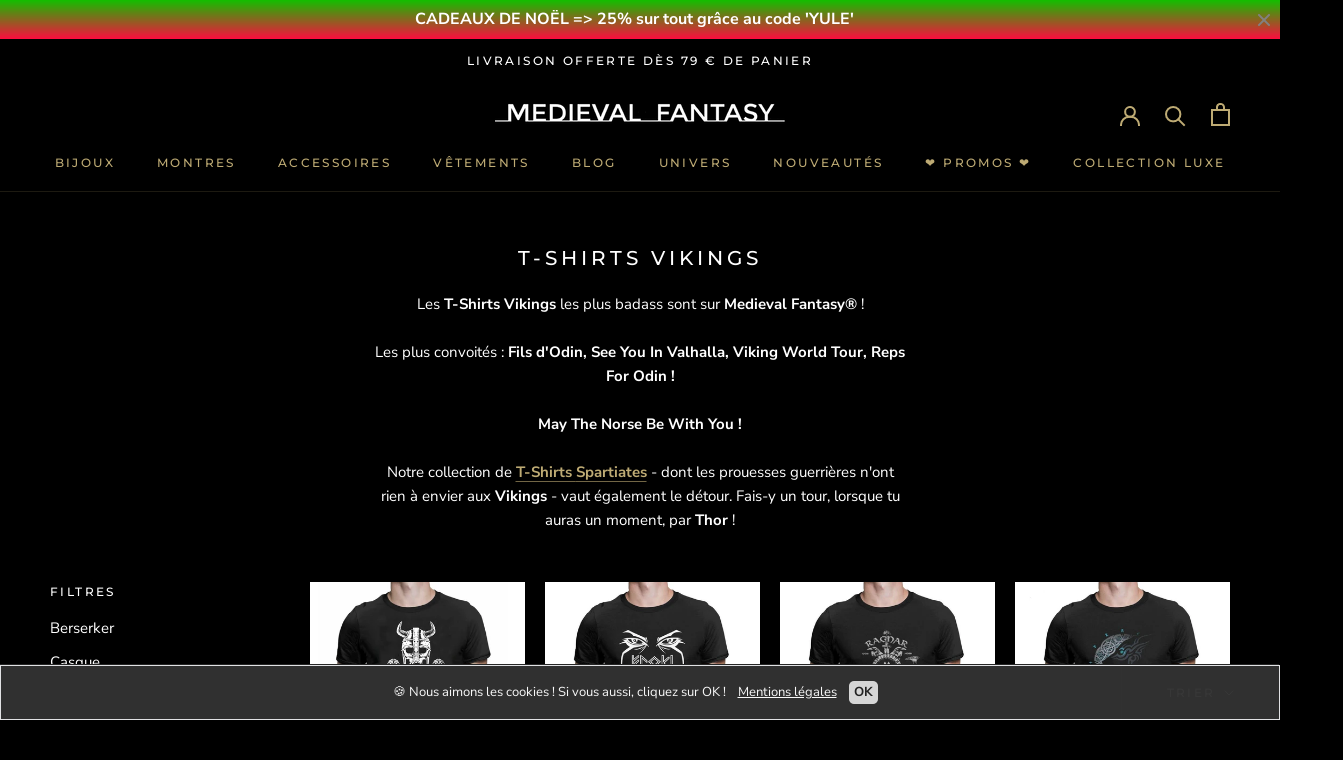

--- FILE ---
content_type: text/html; charset=utf-8
request_url: https://medieval-fantasy.fr/collections/t-shirt-viking-nordique-scandinave
body_size: 38283
content:
<!doctype html>

<html class="no-js" lang="fr">
  <head>
    <meta charset="utf-8"> 
    <meta http-equiv="X-UA-Compatible" content="IE=edge,chrome=1">
    <meta name="viewport" content="width=device-width, initial-scale=1.0, height=device-height, minimum-scale=1.0, maximum-scale=1.0">
    <meta name="theme-color" content="">

    <title>
      T-Shirt Viking Nordique Scandinave | Medieval Fantasy
    </title><meta name="description" content="Halte-là, jeune guerrier, tu es au bon endroit ! Sur Medieval Fantasy, tu trouveras les meilleurs T-Shirts Vikings, Nordiques, et mythes scandinaves. ✅ Livraison Offerte."><link rel="canonical" href="https://medieval-fantasy.fr/collections/t-shirt-viking-nordique-scandinave">
    
    <meta name="p:domain_verify" content="4fdb1dbd218762d6c1df15669c5477e9"/><link rel="shortcut icon" href="//medieval-fantasy.fr/cdn/shop/files/logo-lys-bronze_b959e3a8-4acb-4db5-8da9-12fbea3977d2_96x.png?v=1763757889" type="image/png"><meta property="og:type" content="website">
  <meta property="og:title" content="T-SHIRTS VIKINGS">
  <meta property="og:image" content="http://medieval-fantasy.fr/cdn/shop/products/t-shirt-see-you-in-valhalla_grande.png?v=1607548956">
  <meta property="og:image:secure_url" content="https://medieval-fantasy.fr/cdn/shop/products/t-shirt-see-you-in-valhalla_grande.png?v=1607548956"><meta property="og:description" content="Halte-là, jeune guerrier, tu es au bon endroit ! Sur Medieval Fantasy, tu trouveras les meilleurs T-Shirts Vikings, Nordiques, et mythes scandinaves. ✅ Livraison Offerte."><meta property="og:url" content="https://medieval-fantasy.fr/collections/t-shirt-viking-nordique-scandinave">
<meta property="og:site_name" content="Medieval Fantasy"><meta name="twitter:card" content="summary"><meta name="twitter:title" content="T-SHIRTS VIKINGS">
  <meta name="twitter:description" content="Les T-Shirts Vikings les plus badass sont sur Medieval Fantasy® !
Les plus convoités : Fils d&#39;Odin, See You In Valhalla, Viking World Tour, Reps For Odin !
May The Norse Be With You !Notre collection de T-Shirts Spartiates - dont les prouesses guerrières n&#39;ont rien à envier aux Vikings - vaut également le détour. Fais-y un tour, lorsque tu auras un moment, par Thor !">
  <meta name="twitter:image" content="https://medieval-fantasy.fr/cdn/shop/products/t-shirt-see-you-in-valhalla_600x600_crop_center.png?v=1607548956">

    <!-- "snippets/buddha-megamenu-before.liquid" was not rendered, the associated app was uninstalled -->
  <!-- "snippets/buddha-megamenu.liquid" was not rendered, the associated app was uninstalled -->
  <script>window.performance && window.performance.mark && window.performance.mark('shopify.content_for_header.start');</script><meta id="shopify-digital-wallet" name="shopify-digital-wallet" content="/36606869635/digital_wallets/dialog">
<link rel="alternate" type="application/atom+xml" title="Feed" href="/collections/t-shirt-viking-nordique-scandinave.atom" />
<link rel="alternate" type="application/json+oembed" href="https://medieval-fantasy.fr/collections/t-shirt-viking-nordique-scandinave.oembed">
<script async="async" src="/checkouts/internal/preloads.js?locale=fr-FR"></script>
<script id="shopify-features" type="application/json">{"accessToken":"b991313141b8a1f3eecf6aab25fb5ad0","betas":["rich-media-storefront-analytics"],"domain":"medieval-fantasy.fr","predictiveSearch":true,"shopId":36606869635,"locale":"fr"}</script>
<script>var Shopify = Shopify || {};
Shopify.shop = "medieval-fantasy.myshopify.com";
Shopify.locale = "fr";
Shopify.currency = {"active":"EUR","rate":"1.0"};
Shopify.country = "FR";
Shopify.theme = {"name":"Medieval Fantasy","id":96778682499,"schema_name":"Prestige","schema_version":"4.7.2","theme_store_id":855,"role":"main"};
Shopify.theme.handle = "null";
Shopify.theme.style = {"id":null,"handle":null};
Shopify.cdnHost = "medieval-fantasy.fr/cdn";
Shopify.routes = Shopify.routes || {};
Shopify.routes.root = "/";</script>
<script type="module">!function(o){(o.Shopify=o.Shopify||{}).modules=!0}(window);</script>
<script>!function(o){function n(){var o=[];function n(){o.push(Array.prototype.slice.apply(arguments))}return n.q=o,n}var t=o.Shopify=o.Shopify||{};t.loadFeatures=n(),t.autoloadFeatures=n()}(window);</script>
<script id="shop-js-analytics" type="application/json">{"pageType":"collection"}</script>
<script defer="defer" async type="module" src="//medieval-fantasy.fr/cdn/shopifycloud/shop-js/modules/v2/client.init-shop-cart-sync_CFsGrWZK.fr.esm.js"></script>
<script defer="defer" async type="module" src="//medieval-fantasy.fr/cdn/shopifycloud/shop-js/modules/v2/chunk.common_BmZGYhCT.esm.js"></script>
<script type="module">
  await import("//medieval-fantasy.fr/cdn/shopifycloud/shop-js/modules/v2/client.init-shop-cart-sync_CFsGrWZK.fr.esm.js");
await import("//medieval-fantasy.fr/cdn/shopifycloud/shop-js/modules/v2/chunk.common_BmZGYhCT.esm.js");

  window.Shopify.SignInWithShop?.initShopCartSync?.({"fedCMEnabled":true,"windoidEnabled":true});

</script>
<script>(function() {
  var isLoaded = false;
  function asyncLoad() {
    if (isLoaded) return;
    isLoaded = true;
    var urls = ["\/\/cdn.shopify.com\/proxy\/8fb165b921721120bc0182f03355916d2484d19f4e71c8664b848c716648e26c\/api.goaffpro.com\/loader.js?shop=medieval-fantasy.myshopify.com\u0026sp-cache-control=cHVibGljLCBtYXgtYWdlPTkwMA","\/\/sr-cdn.azureedge.net\/Scripts\/windowshoppers.min.js?shop=medieval-fantasy.myshopify.com","https:\/\/static.klaviyo.com\/onsite\/js\/klaviyo.js?company_id=XFCDQx\u0026shop=medieval-fantasy.myshopify.com","https:\/\/static.klaviyo.com\/onsite\/js\/klaviyo.js?company_id=XFCDQx\u0026shop=medieval-fantasy.myshopify.com","https:\/\/ecommplugins-scripts.trustpilot.com\/v2.1\/js\/header.min.js?settings=eyJrZXkiOiJUOFdlNHpST3JIekljVDJBIiwicyI6InNrdSJ9\u0026shop=medieval-fantasy.myshopify.com","https:\/\/ecommplugins-trustboxsettings.trustpilot.com\/medieval-fantasy.myshopify.com.js?settings=1617218216422\u0026shop=medieval-fantasy.myshopify.com","https:\/\/widget.trustpilot.com\/bootstrap\/v5\/tp.widget.sync.bootstrap.min.js?shop=medieval-fantasy.myshopify.com"];
    for (var i = 0; i < urls.length; i++) {
      var s = document.createElement('script');
      s.type = 'text/javascript';
      s.async = true;
      s.src = urls[i];
      var x = document.getElementsByTagName('script')[0];
      x.parentNode.insertBefore(s, x);
    }
  };
  if(window.attachEvent) {
    window.attachEvent('onload', asyncLoad);
  } else {
    window.addEventListener('load', asyncLoad, false);
  }
})();</script>
<script id="__st">var __st={"a":36606869635,"offset":3600,"reqid":"6c3f0cd3-fc6d-4212-9507-555d09820f78-1768198443","pageurl":"medieval-fantasy.fr\/collections\/t-shirt-viking-nordique-scandinave","u":"47256591bacd","p":"collection","rtyp":"collection","rid":180975927427};</script>
<script>window.ShopifyPaypalV4VisibilityTracking = true;</script>
<script id="captcha-bootstrap">!function(){'use strict';const t='contact',e='account',n='new_comment',o=[[t,t],['blogs',n],['comments',n],[t,'customer']],c=[[e,'customer_login'],[e,'guest_login'],[e,'recover_customer_password'],[e,'create_customer']],r=t=>t.map((([t,e])=>`form[action*='/${t}']:not([data-nocaptcha='true']) input[name='form_type'][value='${e}']`)).join(','),a=t=>()=>t?[...document.querySelectorAll(t)].map((t=>t.form)):[];function s(){const t=[...o],e=r(t);return a(e)}const i='password',u='form_key',d=['recaptcha-v3-token','g-recaptcha-response','h-captcha-response',i],f=()=>{try{return window.sessionStorage}catch{return}},m='__shopify_v',_=t=>t.elements[u];function p(t,e,n=!1){try{const o=window.sessionStorage,c=JSON.parse(o.getItem(e)),{data:r}=function(t){const{data:e,action:n}=t;return t[m]||n?{data:e,action:n}:{data:t,action:n}}(c);for(const[e,n]of Object.entries(r))t.elements[e]&&(t.elements[e].value=n);n&&o.removeItem(e)}catch(o){console.error('form repopulation failed',{error:o})}}const l='form_type',E='cptcha';function T(t){t.dataset[E]=!0}const w=window,h=w.document,L='Shopify',v='ce_forms',y='captcha';let A=!1;((t,e)=>{const n=(g='f06e6c50-85a8-45c8-87d0-21a2b65856fe',I='https://cdn.shopify.com/shopifycloud/storefront-forms-hcaptcha/ce_storefront_forms_captcha_hcaptcha.v1.5.2.iife.js',D={infoText:'Protégé par hCaptcha',privacyText:'Confidentialité',termsText:'Conditions'},(t,e,n)=>{const o=w[L][v],c=o.bindForm;if(c)return c(t,g,e,D).then(n);var r;o.q.push([[t,g,e,D],n]),r=I,A||(h.body.append(Object.assign(h.createElement('script'),{id:'captcha-provider',async:!0,src:r})),A=!0)});var g,I,D;w[L]=w[L]||{},w[L][v]=w[L][v]||{},w[L][v].q=[],w[L][y]=w[L][y]||{},w[L][y].protect=function(t,e){n(t,void 0,e),T(t)},Object.freeze(w[L][y]),function(t,e,n,w,h,L){const[v,y,A,g]=function(t,e,n){const i=e?o:[],u=t?c:[],d=[...i,...u],f=r(d),m=r(i),_=r(d.filter((([t,e])=>n.includes(e))));return[a(f),a(m),a(_),s()]}(w,h,L),I=t=>{const e=t.target;return e instanceof HTMLFormElement?e:e&&e.form},D=t=>v().includes(t);t.addEventListener('submit',(t=>{const e=I(t);if(!e)return;const n=D(e)&&!e.dataset.hcaptchaBound&&!e.dataset.recaptchaBound,o=_(e),c=g().includes(e)&&(!o||!o.value);(n||c)&&t.preventDefault(),c&&!n&&(function(t){try{if(!f())return;!function(t){const e=f();if(!e)return;const n=_(t);if(!n)return;const o=n.value;o&&e.removeItem(o)}(t);const e=Array.from(Array(32),(()=>Math.random().toString(36)[2])).join('');!function(t,e){_(t)||t.append(Object.assign(document.createElement('input'),{type:'hidden',name:u})),t.elements[u].value=e}(t,e),function(t,e){const n=f();if(!n)return;const o=[...t.querySelectorAll(`input[type='${i}']`)].map((({name:t})=>t)),c=[...d,...o],r={};for(const[a,s]of new FormData(t).entries())c.includes(a)||(r[a]=s);n.setItem(e,JSON.stringify({[m]:1,action:t.action,data:r}))}(t,e)}catch(e){console.error('failed to persist form',e)}}(e),e.submit())}));const S=(t,e)=>{t&&!t.dataset[E]&&(n(t,e.some((e=>e===t))),T(t))};for(const o of['focusin','change'])t.addEventListener(o,(t=>{const e=I(t);D(e)&&S(e,y())}));const B=e.get('form_key'),M=e.get(l),P=B&&M;t.addEventListener('DOMContentLoaded',(()=>{const t=y();if(P)for(const e of t)e.elements[l].value===M&&p(e,B);[...new Set([...A(),...v().filter((t=>'true'===t.dataset.shopifyCaptcha))])].forEach((e=>S(e,t)))}))}(h,new URLSearchParams(w.location.search),n,t,e,['guest_login'])})(!0,!0)}();</script>
<script integrity="sha256-4kQ18oKyAcykRKYeNunJcIwy7WH5gtpwJnB7kiuLZ1E=" data-source-attribution="shopify.loadfeatures" defer="defer" src="//medieval-fantasy.fr/cdn/shopifycloud/storefront/assets/storefront/load_feature-a0a9edcb.js" crossorigin="anonymous"></script>
<script data-source-attribution="shopify.dynamic_checkout.dynamic.init">var Shopify=Shopify||{};Shopify.PaymentButton=Shopify.PaymentButton||{isStorefrontPortableWallets:!0,init:function(){window.Shopify.PaymentButton.init=function(){};var t=document.createElement("script");t.src="https://medieval-fantasy.fr/cdn/shopifycloud/portable-wallets/latest/portable-wallets.fr.js",t.type="module",document.head.appendChild(t)}};
</script>
<script data-source-attribution="shopify.dynamic_checkout.buyer_consent">
  function portableWalletsHideBuyerConsent(e){var t=document.getElementById("shopify-buyer-consent"),n=document.getElementById("shopify-subscription-policy-button");t&&n&&(t.classList.add("hidden"),t.setAttribute("aria-hidden","true"),n.removeEventListener("click",e))}function portableWalletsShowBuyerConsent(e){var t=document.getElementById("shopify-buyer-consent"),n=document.getElementById("shopify-subscription-policy-button");t&&n&&(t.classList.remove("hidden"),t.removeAttribute("aria-hidden"),n.addEventListener("click",e))}window.Shopify?.PaymentButton&&(window.Shopify.PaymentButton.hideBuyerConsent=portableWalletsHideBuyerConsent,window.Shopify.PaymentButton.showBuyerConsent=portableWalletsShowBuyerConsent);
</script>
<script data-source-attribution="shopify.dynamic_checkout.cart.bootstrap">document.addEventListener("DOMContentLoaded",(function(){function t(){return document.querySelector("shopify-accelerated-checkout-cart, shopify-accelerated-checkout")}if(t())Shopify.PaymentButton.init();else{new MutationObserver((function(e,n){t()&&(Shopify.PaymentButton.init(),n.disconnect())})).observe(document.body,{childList:!0,subtree:!0})}}));
</script>
<link id="shopify-accelerated-checkout-styles" rel="stylesheet" media="screen" href="https://medieval-fantasy.fr/cdn/shopifycloud/portable-wallets/latest/accelerated-checkout-backwards-compat.css" crossorigin="anonymous">
<style id="shopify-accelerated-checkout-cart">
        #shopify-buyer-consent {
  margin-top: 1em;
  display: inline-block;
  width: 100%;
}

#shopify-buyer-consent.hidden {
  display: none;
}

#shopify-subscription-policy-button {
  background: none;
  border: none;
  padding: 0;
  text-decoration: underline;
  font-size: inherit;
  cursor: pointer;
}

#shopify-subscription-policy-button::before {
  box-shadow: none;
}

      </style>

<script>window.performance && window.performance.mark && window.performance.mark('shopify.content_for_header.end');</script>

    <link rel="stylesheet" href="//medieval-fantasy.fr/cdn/shop/t/3/assets/theme.scss.css?v=104972127105689777241763757905">

    <script>
      // This allows to expose several variables to the global scope, to be used in scripts
      window.theme = {
        pageType: "collection",
        moneyFormat: "{{amount_with_comma_separator}} €",
        moneyWithCurrencyFormat: "{{amount_with_comma_separator}} EUR €",
        productImageSize: "natural",
        searchMode: "product,article",
        showPageTransition: true,
        showElementStaggering: true,
        showImageZooming: true
      };

      window.routes = {
        rootUrl: "\/",
        cartUrl: "\/cart",
        cartAddUrl: "\/cart\/add",
        cartChangeUrl: "\/cart\/change",
        searchUrl: "\/search",
        productRecommendationsUrl: "\/recommendations\/products"
      };

      window.languages = {
        cartAddNote: "Ajouter une note",
        cartEditNote: "Editer la note",
        productImageLoadingError: "L\u0026#39;image n\u0026#39;a pas pu être chargée. Essayez de recharger la page.",
        productFormAddToCart: "Ajouter au panier",
        productFormUnavailable: "Indisponible",
        productFormSoldOut: "Rupture",
        shippingEstimatorOneResult: "1 option disponible :",
        shippingEstimatorMoreResults: "{{count}} options disponibles :",
        shippingEstimatorNoResults: "Nous ne livrons pas à cette adresse."
      };
      window.lazySizesConfig = {loadHidden: false, hFac: 0.5, expFactor: 2, ricTimeout: 150, lazyClass: 'Image--lazyLoad', loadingClass: 'Image--lazyLoading', loadedClass: 'Image--lazyLoaded'};
      document.documentElement.className = document.documentElement.className.replace('no-js', 'js');
      document.documentElement.style.setProperty('--window-height', window.innerHeight + 'px');
      // We do a quick detection of some features (we could use Modernizr but for so little...)
      (function() {
        document.documentElement.className += ((window.CSS && window.CSS.supports('(position: sticky) or (position: -webkit-sticky)')) ? ' supports-sticky' : ' no-supports-sticky');
        document.documentElement.className += (window.matchMedia('(-moz-touch-enabled: 1), (hover: none)')).matches ? ' no-supports-hover' : ' supports-hover';
      }());
    </script>
    <script src="//medieval-fantasy.fr/cdn/shop/t/3/assets/lazysizes.min.js?v=174358363404432586981589201548" async></script><script src="https://polyfill-fastly.net/v3/polyfill.min.js?unknown=polyfill&features=fetch,Element.prototype.closest,Element.prototype.remove,Element.prototype.classList,Array.prototype.includes,Array.prototype.fill,Object.assign,CustomEvent,IntersectionObserver,IntersectionObserverEntry,URL" defer></script>
    <script src="//medieval-fantasy.fr/cdn/shop/t/3/assets/libs.min.js?v=26178543184394469741589201547" defer></script>
    <script src="//medieval-fantasy.fr/cdn/shop/t/3/assets/theme.min.js?v=101812004007097122321589201551" defer></script>
    <script src="//medieval-fantasy.fr/cdn/shop/t/3/assets/custom.js?v=183944157590872491501589201549" defer></script>
    <script>
      (function () {
        window.onpageshow = function() {
          if (window.theme.showPageTransition) {
            var pageTransition = document.querySelector('.PageTransition');

            if (pageTransition) {
              pageTransition.style.visibility = 'visible';
              pageTransition.style.opacity = '0';
            }
          }

          // When the page is loaded from the cache, we have to reload the cart content
          document.documentElement.dispatchEvent(new CustomEvent('cart:refresh', {
            bubbles: true
          }));
        };
      })();
    </script>
    


  <script type="application/ld+json">
  {
    "@context": "http://schema.org",
    "@type": "BreadcrumbList",
  "itemListElement": [{
      "@type": "ListItem",
      "position": 1,
      "name": "Translation missing: fr.general.breadcrumb.home",
      "item": "https://medieval-fantasy.fr"
    },{
          "@type": "ListItem",
          "position": 2,
          "name": "T-SHIRTS VIKINGS",
          "item": "https://medieval-fantasy.fr/collections/t-shirt-viking-nordique-scandinave"
        }]
  }
  </script>

    <script src="//cdn.shopify.com/s/files/1/0382/4185/files/ajaxinate.js?937" type="text/javascript"></script>
  
	<script>var loox_global_hash = '1655934912286';</script><style>.loox-reviews-default { max-width: 1200px; margin: 0 auto; }.loox-rating .loox-icon { color:#000000; }</style>
<!-- BEGIN app block: shopify://apps/essential-announcer/blocks/app-embed/93b5429f-c8d6-4c33-ae14-250fd84f361b --><script>
  
    window.essentialAnnouncementConfigs = [{"id":"6437c6c8-752a-4bc3-9701-c3f0e4a9c91e","createdAt":"2024-04-23T09:22:16.904+00:00","name":"Gravure Offerte","title":"CADEAUX DE NOËL => 25% sur tout grâce au code 'YULE'","subheading":"","style":{"icon":{"size":32,"color":{"hex":"#333333"},"background":{"hex":"#ffffff","alpha":0,"rgba":"rgba(255, 255, 255, 0)"},"cornerRadius":4},"selectedTemplate":"Fire","position":"top-page","stickyBar":true,"backgroundType":"gradientBackground","singleColor":"#FFFFFF","gradientTurn":180,"gradientStart":"#12bf00","gradientEnd":"#fc0d3f","borderRadius":"0","borderSize":"0","borderColor":"#ffffff","titleSize":"16","titleColor":"#ffffff","font":"","subheadingSize":"14","subheadingColor":"#f8f8f8","buttonBackgroundColor":"#BEAB74","buttonFontSize":"14","buttonFontColor":"#000000","buttonBorderRadius":"4","couponCodeButtonOutlineColor":"#202223","couponCodeButtonIconColor":"#202223","couponCodeButtonFontColor":"#202223","couponCodeButtonFontSize":"14","couponCodeButtonBorderRadius":"4","closeIconColor":"#828181","arrowIconColor":"#0d3649","spacing":{"insideTop":10,"insideBottom":10,"outsideTop":0,"outsideBottom":10}},"announcementType":"simple","announcementPlacement":"","published":true,"showOnProducts":[],"showOnCollections":[],"updatedAt":"2025-12-17T09:01:30.011+00:00","CTAType":"clickable","CTALink":"","closeButton":true,"buttonText":"J'EN PROFITE !","announcements":[{"title":"Enjoy a 20% discount on all our products!","subheading":"","CTAType":"button","buttonText":"Shop now!","CTALink":"","id":473,"icon":"","couponCode":""},{"title":"Enjoy a 20% discount on all our products!","subheading":"","CTAType":"button","buttonText":"Shop now!","CTALink":"","id":593,"icon":"","couponCode":""}],"shop":"medieval-fantasy.myshopify.com","animationSpeed":50,"rotateDuration":4,"translations":[],"startDate":null,"endDate":null,"icon":null,"locationType":"","showInCountries":[],"showOnProductsInCollections":[],"type":"","couponCode":""}];
  
  window.essentialAnnouncementMeta = {
    productCollections: null,
    productData: null,
    templateName: "collection",
    collectionId: 180975927427,
  };
</script>

 
<style>
.essential_annoucement_bar_wrapper {display: none;}
</style>


<script src="https://cdn.shopify.com/extensions/019b9d60-ed7c-7464-ac3f-9e23a48d54ca/essential-announcement-bar-74/assets/announcement-bar-essential-apps.js" defer></script>

<!-- END app block --><script src="https://cdn.shopify.com/extensions/019b4429-71a4-7668-bb38-256f092a08a5/theme-app-extension-244/assets/alireviews.min.js" type="text/javascript" defer="defer"></script>
<link href="https://monorail-edge.shopifysvc.com" rel="dns-prefetch">
<script>(function(){if ("sendBeacon" in navigator && "performance" in window) {try {var session_token_from_headers = performance.getEntriesByType('navigation')[0].serverTiming.find(x => x.name == '_s').description;} catch {var session_token_from_headers = undefined;}var session_cookie_matches = document.cookie.match(/_shopify_s=([^;]*)/);var session_token_from_cookie = session_cookie_matches && session_cookie_matches.length === 2 ? session_cookie_matches[1] : "";var session_token = session_token_from_headers || session_token_from_cookie || "";function handle_abandonment_event(e) {var entries = performance.getEntries().filter(function(entry) {return /monorail-edge.shopifysvc.com/.test(entry.name);});if (!window.abandonment_tracked && entries.length === 0) {window.abandonment_tracked = true;var currentMs = Date.now();var navigation_start = performance.timing.navigationStart;var payload = {shop_id: 36606869635,url: window.location.href,navigation_start,duration: currentMs - navigation_start,session_token,page_type: "collection"};window.navigator.sendBeacon("https://monorail-edge.shopifysvc.com/v1/produce", JSON.stringify({schema_id: "online_store_buyer_site_abandonment/1.1",payload: payload,metadata: {event_created_at_ms: currentMs,event_sent_at_ms: currentMs}}));}}window.addEventListener('pagehide', handle_abandonment_event);}}());</script>
<script id="web-pixels-manager-setup">(function e(e,d,r,n,o){if(void 0===o&&(o={}),!Boolean(null===(a=null===(i=window.Shopify)||void 0===i?void 0:i.analytics)||void 0===a?void 0:a.replayQueue)){var i,a;window.Shopify=window.Shopify||{};var t=window.Shopify;t.analytics=t.analytics||{};var s=t.analytics;s.replayQueue=[],s.publish=function(e,d,r){return s.replayQueue.push([e,d,r]),!0};try{self.performance.mark("wpm:start")}catch(e){}var l=function(){var e={modern:/Edge?\/(1{2}[4-9]|1[2-9]\d|[2-9]\d{2}|\d{4,})\.\d+(\.\d+|)|Firefox\/(1{2}[4-9]|1[2-9]\d|[2-9]\d{2}|\d{4,})\.\d+(\.\d+|)|Chrom(ium|e)\/(9{2}|\d{3,})\.\d+(\.\d+|)|(Maci|X1{2}).+ Version\/(15\.\d+|(1[6-9]|[2-9]\d|\d{3,})\.\d+)([,.]\d+|)( \(\w+\)|)( Mobile\/\w+|) Safari\/|Chrome.+OPR\/(9{2}|\d{3,})\.\d+\.\d+|(CPU[ +]OS|iPhone[ +]OS|CPU[ +]iPhone|CPU IPhone OS|CPU iPad OS)[ +]+(15[._]\d+|(1[6-9]|[2-9]\d|\d{3,})[._]\d+)([._]\d+|)|Android:?[ /-](13[3-9]|1[4-9]\d|[2-9]\d{2}|\d{4,})(\.\d+|)(\.\d+|)|Android.+Firefox\/(13[5-9]|1[4-9]\d|[2-9]\d{2}|\d{4,})\.\d+(\.\d+|)|Android.+Chrom(ium|e)\/(13[3-9]|1[4-9]\d|[2-9]\d{2}|\d{4,})\.\d+(\.\d+|)|SamsungBrowser\/([2-9]\d|\d{3,})\.\d+/,legacy:/Edge?\/(1[6-9]|[2-9]\d|\d{3,})\.\d+(\.\d+|)|Firefox\/(5[4-9]|[6-9]\d|\d{3,})\.\d+(\.\d+|)|Chrom(ium|e)\/(5[1-9]|[6-9]\d|\d{3,})\.\d+(\.\d+|)([\d.]+$|.*Safari\/(?![\d.]+ Edge\/[\d.]+$))|(Maci|X1{2}).+ Version\/(10\.\d+|(1[1-9]|[2-9]\d|\d{3,})\.\d+)([,.]\d+|)( \(\w+\)|)( Mobile\/\w+|) Safari\/|Chrome.+OPR\/(3[89]|[4-9]\d|\d{3,})\.\d+\.\d+|(CPU[ +]OS|iPhone[ +]OS|CPU[ +]iPhone|CPU IPhone OS|CPU iPad OS)[ +]+(10[._]\d+|(1[1-9]|[2-9]\d|\d{3,})[._]\d+)([._]\d+|)|Android:?[ /-](13[3-9]|1[4-9]\d|[2-9]\d{2}|\d{4,})(\.\d+|)(\.\d+|)|Mobile Safari.+OPR\/([89]\d|\d{3,})\.\d+\.\d+|Android.+Firefox\/(13[5-9]|1[4-9]\d|[2-9]\d{2}|\d{4,})\.\d+(\.\d+|)|Android.+Chrom(ium|e)\/(13[3-9]|1[4-9]\d|[2-9]\d{2}|\d{4,})\.\d+(\.\d+|)|Android.+(UC? ?Browser|UCWEB|U3)[ /]?(15\.([5-9]|\d{2,})|(1[6-9]|[2-9]\d|\d{3,})\.\d+)\.\d+|SamsungBrowser\/(5\.\d+|([6-9]|\d{2,})\.\d+)|Android.+MQ{2}Browser\/(14(\.(9|\d{2,})|)|(1[5-9]|[2-9]\d|\d{3,})(\.\d+|))(\.\d+|)|K[Aa][Ii]OS\/(3\.\d+|([4-9]|\d{2,})\.\d+)(\.\d+|)/},d=e.modern,r=e.legacy,n=navigator.userAgent;return n.match(d)?"modern":n.match(r)?"legacy":"unknown"}(),u="modern"===l?"modern":"legacy",c=(null!=n?n:{modern:"",legacy:""})[u],f=function(e){return[e.baseUrl,"/wpm","/b",e.hashVersion,"modern"===e.buildTarget?"m":"l",".js"].join("")}({baseUrl:d,hashVersion:r,buildTarget:u}),m=function(e){var d=e.version,r=e.bundleTarget,n=e.surface,o=e.pageUrl,i=e.monorailEndpoint;return{emit:function(e){var a=e.status,t=e.errorMsg,s=(new Date).getTime(),l=JSON.stringify({metadata:{event_sent_at_ms:s},events:[{schema_id:"web_pixels_manager_load/3.1",payload:{version:d,bundle_target:r,page_url:o,status:a,surface:n,error_msg:t},metadata:{event_created_at_ms:s}}]});if(!i)return console&&console.warn&&console.warn("[Web Pixels Manager] No Monorail endpoint provided, skipping logging."),!1;try{return self.navigator.sendBeacon.bind(self.navigator)(i,l)}catch(e){}var u=new XMLHttpRequest;try{return u.open("POST",i,!0),u.setRequestHeader("Content-Type","text/plain"),u.send(l),!0}catch(e){return console&&console.warn&&console.warn("[Web Pixels Manager] Got an unhandled error while logging to Monorail."),!1}}}}({version:r,bundleTarget:l,surface:e.surface,pageUrl:self.location.href,monorailEndpoint:e.monorailEndpoint});try{o.browserTarget=l,function(e){var d=e.src,r=e.async,n=void 0===r||r,o=e.onload,i=e.onerror,a=e.sri,t=e.scriptDataAttributes,s=void 0===t?{}:t,l=document.createElement("script"),u=document.querySelector("head"),c=document.querySelector("body");if(l.async=n,l.src=d,a&&(l.integrity=a,l.crossOrigin="anonymous"),s)for(var f in s)if(Object.prototype.hasOwnProperty.call(s,f))try{l.dataset[f]=s[f]}catch(e){}if(o&&l.addEventListener("load",o),i&&l.addEventListener("error",i),u)u.appendChild(l);else{if(!c)throw new Error("Did not find a head or body element to append the script");c.appendChild(l)}}({src:f,async:!0,onload:function(){if(!function(){var e,d;return Boolean(null===(d=null===(e=window.Shopify)||void 0===e?void 0:e.analytics)||void 0===d?void 0:d.initialized)}()){var d=window.webPixelsManager.init(e)||void 0;if(d){var r=window.Shopify.analytics;r.replayQueue.forEach((function(e){var r=e[0],n=e[1],o=e[2];d.publishCustomEvent(r,n,o)})),r.replayQueue=[],r.publish=d.publishCustomEvent,r.visitor=d.visitor,r.initialized=!0}}},onerror:function(){return m.emit({status:"failed",errorMsg:"".concat(f," has failed to load")})},sri:function(e){var d=/^sha384-[A-Za-z0-9+/=]+$/;return"string"==typeof e&&d.test(e)}(c)?c:"",scriptDataAttributes:o}),m.emit({status:"loading"})}catch(e){m.emit({status:"failed",errorMsg:(null==e?void 0:e.message)||"Unknown error"})}}})({shopId: 36606869635,storefrontBaseUrl: "https://medieval-fantasy.fr",extensionsBaseUrl: "https://extensions.shopifycdn.com/cdn/shopifycloud/web-pixels-manager",monorailEndpoint: "https://monorail-edge.shopifysvc.com/unstable/produce_batch",surface: "storefront-renderer",enabledBetaFlags: ["2dca8a86","a0d5f9d2"],webPixelsConfigList: [{"id":"3617947973","configuration":"{\"accountID\":\"XFCDQx\",\"webPixelConfig\":\"eyJlbmFibGVBZGRlZFRvQ2FydEV2ZW50cyI6IHRydWV9\"}","eventPayloadVersion":"v1","runtimeContext":"STRICT","scriptVersion":"524f6c1ee37bacdca7657a665bdca589","type":"APP","apiClientId":123074,"privacyPurposes":["ANALYTICS","MARKETING"],"dataSharingAdjustments":{"protectedCustomerApprovalScopes":["read_customer_address","read_customer_email","read_customer_name","read_customer_personal_data","read_customer_phone"]}},{"id":"2240446789","configuration":"{\"shop\":\"medieval-fantasy.myshopify.com\",\"cookie_duration\":\"604800\"}","eventPayloadVersion":"v1","runtimeContext":"STRICT","scriptVersion":"a2e7513c3708f34b1f617d7ce88f9697","type":"APP","apiClientId":2744533,"privacyPurposes":["ANALYTICS","MARKETING"],"dataSharingAdjustments":{"protectedCustomerApprovalScopes":["read_customer_address","read_customer_email","read_customer_name","read_customer_personal_data","read_customer_phone"]}},{"id":"918618437","configuration":"{\"pixelCode\":\"CRRA6UBC77UE0NIIQGLG\"}","eventPayloadVersion":"v1","runtimeContext":"STRICT","scriptVersion":"22e92c2ad45662f435e4801458fb78cc","type":"APP","apiClientId":4383523,"privacyPurposes":["ANALYTICS","MARKETING","SALE_OF_DATA"],"dataSharingAdjustments":{"protectedCustomerApprovalScopes":["read_customer_address","read_customer_email","read_customer_name","read_customer_personal_data","read_customer_phone"]}},{"id":"shopify-app-pixel","configuration":"{}","eventPayloadVersion":"v1","runtimeContext":"STRICT","scriptVersion":"0450","apiClientId":"shopify-pixel","type":"APP","privacyPurposes":["ANALYTICS","MARKETING"]},{"id":"shopify-custom-pixel","eventPayloadVersion":"v1","runtimeContext":"LAX","scriptVersion":"0450","apiClientId":"shopify-pixel","type":"CUSTOM","privacyPurposes":["ANALYTICS","MARKETING"]}],isMerchantRequest: false,initData: {"shop":{"name":"Medieval Fantasy","paymentSettings":{"currencyCode":"EUR"},"myshopifyDomain":"medieval-fantasy.myshopify.com","countryCode":"FR","storefrontUrl":"https:\/\/medieval-fantasy.fr"},"customer":null,"cart":null,"checkout":null,"productVariants":[],"purchasingCompany":null},},"https://medieval-fantasy.fr/cdn","7cecd0b6w90c54c6cpe92089d5m57a67346",{"modern":"","legacy":""},{"shopId":"36606869635","storefrontBaseUrl":"https:\/\/medieval-fantasy.fr","extensionBaseUrl":"https:\/\/extensions.shopifycdn.com\/cdn\/shopifycloud\/web-pixels-manager","surface":"storefront-renderer","enabledBetaFlags":"[\"2dca8a86\", \"a0d5f9d2\"]","isMerchantRequest":"false","hashVersion":"7cecd0b6w90c54c6cpe92089d5m57a67346","publish":"custom","events":"[[\"page_viewed\",{}],[\"collection_viewed\",{\"collection\":{\"id\":\"180975927427\",\"title\":\"T-SHIRTS VIKINGS\",\"productVariants\":[{\"price\":{\"amount\":27.0,\"currencyCode\":\"EUR\"},\"product\":{\"title\":\"T-SHIRT VIKING SEE YOU IN VALHALLA\",\"vendor\":\"Medieval Fantasy\",\"id\":\"4778158784643\",\"untranslatedTitle\":\"T-SHIRT VIKING SEE YOU IN VALHALLA\",\"url\":\"\/products\/t-shirt-viking-see-you-in-valhalla\",\"type\":\"T-Shirt\"},\"id\":\"38411992105145\",\"image\":{\"src\":\"\/\/medieval-fantasy.fr\/cdn\/shop\/products\/t-shirt-see-you-in-valhalla.png?v=1607548956\"},\"sku\":\"42074047-1-s\",\"title\":\"S\",\"untranslatedTitle\":\"S\"},{\"price\":{\"amount\":27.0,\"currencyCode\":\"EUR\"},\"product\":{\"title\":\"T-SHIRT VIKING FLOKI\",\"vendor\":\"Medieval Fantasy\",\"id\":\"4778149871747\",\"untranslatedTitle\":\"T-SHIRT VIKING FLOKI\",\"url\":\"\/products\/t-shirt-viking-floki\",\"type\":\"T-Shirt\"},\"id\":\"33091037888643\",\"image\":{\"src\":\"\/\/medieval-fantasy.fr\/cdn\/shop\/products\/floki.jpg?v=1589630727\"},\"sku\":\"34865746-black-s\",\"title\":\"S\",\"untranslatedTitle\":\"S\"},{\"price\":{\"amount\":27.0,\"currencyCode\":\"EUR\"},\"product\":{\"title\":\"T-SHIRT VIKING RAGNAR LODBROK\",\"vendor\":\"Medieval Fantasy\",\"id\":\"4778139385987\",\"untranslatedTitle\":\"T-SHIRT VIKING RAGNAR LODBROK\",\"url\":\"\/products\/t-shirt-viking-ragnar-lodbrok\",\"type\":\"T-Shirt\"},\"id\":\"41313795571897\",\"image\":{\"src\":\"\/\/medieval-fantasy.fr\/cdn\/shop\/products\/ragnar.jpg?v=1585931701\"},\"sku\":\"36733452-black-xs\",\"title\":\"XS\",\"untranslatedTitle\":\"XS\"},{\"price\":{\"amount\":27.0,\"currencyCode\":\"EUR\"},\"product\":{\"title\":\"T-SHIRT VIKING RAGNAROK\",\"vendor\":\"Medieval Fantasy\",\"id\":\"4778001072259\",\"untranslatedTitle\":\"T-SHIRT VIKING RAGNAROK\",\"url\":\"\/products\/t-shirt-viking-ragnarok\",\"type\":\"T-Shirt\"},\"id\":\"33090728591491\",\"image\":{\"src\":\"\/\/medieval-fantasy.fr\/cdn\/shop\/products\/T-Shirt-Ragnarok.jpg?v=1589630731\"},\"sku\":\"35250376-black-s\",\"title\":\"S\",\"untranslatedTitle\":\"S\"},{\"price\":{\"amount\":27.0,\"currencyCode\":\"EUR\"},\"product\":{\"title\":\"T-SHIRT VIKING \u003cbr\u003e ODIN VALHALLA\",\"vendor\":\"Medieval Fantasy\",\"id\":\"4777984524419\",\"untranslatedTitle\":\"T-SHIRT VIKING \u003cbr\u003e ODIN VALHALLA\",\"url\":\"\/products\/t-shirt-viking-odin-valhalla\",\"type\":\"T-Shirt\"},\"id\":\"33090689794179\",\"image\":{\"src\":\"\/\/medieval-fantasy.fr\/cdn\/shop\/products\/tshirt-odin-valahlla.jpg?v=1589630717\"},\"sku\":\"35250344-black-s\",\"title\":\"S\",\"untranslatedTitle\":\"S\"},{\"price\":{\"amount\":27.0,\"currencyCode\":\"EUR\"},\"product\":{\"title\":\"T-SHIRT VIKING VAHALLA\",\"vendor\":\"Medieval Fantasy\",\"id\":\"4777973874819\",\"untranslatedTitle\":\"T-SHIRT VIKING VAHALLA\",\"url\":\"\/products\/t-shirt-viking-vahalla\",\"type\":\"T-Shirt\"},\"id\":\"33090662203523\",\"image\":{\"src\":\"\/\/medieval-fantasy.fr\/cdn\/shop\/products\/T-ShirtValhalla.jpg?v=1589630732\"},\"sku\":\"29267801-black-s\",\"title\":\"S\",\"untranslatedTitle\":\"S\"},{\"price\":{\"amount\":27.0,\"currencyCode\":\"EUR\"},\"product\":{\"title\":\"T-SHIRT VIKING BERSERKER\",\"vendor\":\"Medieval Fantasy\",\"id\":\"4777942319235\",\"untranslatedTitle\":\"T-SHIRT VIKING BERSERKER\",\"url\":\"\/products\/t-shirt-viking-berserker\",\"type\":\"T-Shirt\"},\"id\":\"33090593259651\",\"image\":{\"src\":\"\/\/medieval-fantasy.fr\/cdn\/shop\/products\/t-shirt-berserker.jpg?v=1589630725\"},\"sku\":\"35250326-black-s\",\"title\":\"S\",\"untranslatedTitle\":\"S\"},{\"price\":{\"amount\":27.0,\"currencyCode\":\"EUR\"},\"product\":{\"title\":\"T-SHIRT VIKING \u003cbr\u003e WORLD TOUR\",\"vendor\":\"Medieval Fantasy\",\"id\":\"4777934028931\",\"untranslatedTitle\":\"T-SHIRT VIKING \u003cbr\u003e WORLD TOUR\",\"url\":\"\/products\/t-shirt-viking-world-tour\",\"type\":\"T-Shirt\"},\"id\":\"33090580480131\",\"image\":{\"src\":\"\/\/medieval-fantasy.fr\/cdn\/shop\/products\/t-shirt-viking-world-tour.jpg?v=1589630723\"},\"sku\":\"35250181-black-s\",\"title\":\"S\",\"untranslatedTitle\":\"S\"},{\"price\":{\"amount\":27.0,\"currencyCode\":\"EUR\"},\"product\":{\"title\":\"T-SHIRT VIKING DRAKKAR\",\"vendor\":\"Medieval Fantasy\",\"id\":\"4777960013955\",\"untranslatedTitle\":\"T-SHIRT VIKING DRAKKAR\",\"url\":\"\/products\/t-shirt-viking-drakkar\",\"type\":\"T-Shirt\"},\"id\":\"33090632286339\",\"image\":{\"src\":\"\/\/medieval-fantasy.fr\/cdn\/shop\/products\/T-Shirt-Drakkar.jpg?v=1589630726\"},\"sku\":\"34865918-black-s\",\"title\":\"S\",\"untranslatedTitle\":\"S\"},{\"price\":{\"amount\":27.0,\"currencyCode\":\"EUR\"},\"product\":{\"title\":\"T-SHIRT VIKING QUEST\",\"vendor\":\"Medieval Fantasy\",\"id\":\"4777991798915\",\"untranslatedTitle\":\"T-SHIRT VIKING QUEST\",\"url\":\"\/products\/t-shirt-viking-quest\",\"type\":\"T-Shirt\"},\"id\":\"33090708275331\",\"image\":{\"src\":\"\/\/medieval-fantasy.fr\/cdn\/shop\/products\/T-Shirt-Viking-Quest.jpg?v=1589630730\"},\"sku\":\"35250369-black-s\",\"title\":\"S\",\"untranslatedTitle\":\"S\"},{\"price\":{\"amount\":27.0,\"currencyCode\":\"EUR\"},\"product\":{\"title\":\"T-SHIRT HIBOU CELTIQUE\",\"vendor\":\"Medieval Fantasy\",\"id\":\"4950411444355\",\"untranslatedTitle\":\"T-SHIRT HIBOU CELTIQUE\",\"url\":\"\/products\/t-shirt-hibou-celtique\",\"type\":\"T-Shirt\"},\"id\":\"36381605494933\",\"image\":{\"src\":\"\/\/medieval-fantasy.fr\/cdn\/shop\/products\/t-shirt-hibou-celtique.jpg?v=1589630690\"},\"sku\":\"40349119-black-s\",\"title\":\"S\",\"untranslatedTitle\":\"S\"},{\"price\":{\"amount\":27.0,\"currencyCode\":\"EUR\"},\"product\":{\"title\":\"T-SHIRT NORSE VIKING\",\"vendor\":\"Medieval Fantasy\",\"id\":\"4777928032387\",\"untranslatedTitle\":\"T-SHIRT NORSE VIKING\",\"url\":\"\/products\/t-shirt-norse-viking\",\"type\":\"T-Shirt\"},\"id\":\"33090569142403\",\"image\":{\"src\":\"\/\/medieval-fantasy.fr\/cdn\/shop\/products\/T-ShirtNorseViking.jpg?v=1589630697\"},\"sku\":\"34865810-black-s\",\"title\":\"S\",\"untranslatedTitle\":\"S\"},{\"price\":{\"amount\":27.0,\"currencyCode\":\"EUR\"},\"product\":{\"title\":\"T-SHIRT MAY THE NORSE BE WITH YOU\",\"vendor\":\"Medieval Fantasy\",\"id\":\"4783980478595\",\"untranslatedTitle\":\"T-SHIRT MAY THE NORSE BE WITH YOU\",\"url\":\"\/products\/t-shirt-may-the-norse-be-with-you\",\"type\":\"T-Shirt\"},\"id\":\"40146155208889\",\"image\":{\"src\":\"\/\/medieval-fantasy.fr\/cdn\/shop\/products\/t-shirt-may-the-norse-be-with-you.jpg?v=1589630694\"},\"sku\":\"21872801-black-s\",\"title\":\"S\",\"untranslatedTitle\":\"S\"},{\"price\":{\"amount\":27.0,\"currencyCode\":\"EUR\"},\"product\":{\"title\":\"T-SHIRT DRAKKAR NOIR\",\"vendor\":\"Medieval Fantasy\",\"id\":\"4777915711619\",\"untranslatedTitle\":\"T-SHIRT DRAKKAR NOIR\",\"url\":\"\/products\/t-shirt-drakkar-noir\",\"type\":\"T-Shirt\"},\"id\":\"37588972601529\",\"image\":{\"src\":\"\/\/medieval-fantasy.fr\/cdn\/shop\/products\/shirt-viking-drakkar.png?v=1606049257\"},\"sku\":\"33110561-1-s\",\"title\":\"S\",\"untranslatedTitle\":\"S\"},{\"price\":{\"amount\":27.0,\"currencyCode\":\"EUR\"},\"product\":{\"title\":\"T-SHIRT VIKING NORMAND\",\"vendor\":\"Medieval Fantasy\",\"id\":\"4777886023811\",\"untranslatedTitle\":\"T-SHIRT VIKING NORMAND\",\"url\":\"\/products\/t-shirt-viking-normand\",\"type\":\"T-Shirt\"},\"id\":\"33090494365827\",\"image\":{\"src\":\"\/\/medieval-fantasy.fr\/cdn\/shop\/products\/product-image-1339030529.jpg?v=1589630728\"},\"sku\":\"35250122-black-s\",\"title\":\"S\",\"untranslatedTitle\":\"S\"},{\"price\":{\"amount\":27.0,\"currencyCode\":\"EUR\"},\"product\":{\"title\":\"T-SHIRT VIKING \u003cbr\u003e DRAGON D'ASGARD\",\"vendor\":\"Medieval Fantasy\",\"id\":\"4777856696451\",\"untranslatedTitle\":\"T-SHIRT VIKING \u003cbr\u003e DRAGON D'ASGARD\",\"url\":\"\/products\/t-shirt-viking-dragon-asgard\",\"type\":\"T-Shirt\"},\"id\":\"33090434367619\",\"image\":{\"src\":\"\/\/medieval-fantasy.fr\/cdn\/shop\/products\/product-image-1339029219.jpg?v=1589630713\"},\"sku\":\"33450821-black-s\",\"title\":\"S\",\"untranslatedTitle\":\"S\"},{\"price\":{\"amount\":27.0,\"currencyCode\":\"EUR\"},\"product\":{\"title\":\"T-SHIRT VIKING \u003cbr\u003e CORBEAU NORDIQUE\",\"vendor\":\"Medieval Fantasy\",\"id\":\"4777847554179\",\"untranslatedTitle\":\"T-SHIRT VIKING \u003cbr\u003e CORBEAU NORDIQUE\",\"url\":\"\/products\/t-shirt-viking-corbeau-nordique\",\"type\":\"T-Shirt\"},\"id\":\"36382967922837\",\"image\":{\"src\":\"\/\/medieval-fantasy.fr\/cdn\/shop\/products\/product-image-1339028997.jpg?v=1589630712\"},\"sku\":\"27666490-black-s\",\"title\":\"S\",\"untranslatedTitle\":\"S\"},{\"price\":{\"amount\":27.0,\"currencyCode\":\"EUR\"},\"product\":{\"title\":\"T-SHIRT VIKING \u003cbr\u003e GROUPE SANGUIN\",\"vendor\":\"Medieval Fantasy\",\"id\":\"4777833889923\",\"untranslatedTitle\":\"T-SHIRT VIKING \u003cbr\u003e GROUPE SANGUIN\",\"url\":\"\/products\/t-shirt-viking-groupe-sanguin\",\"type\":\"T-Shirt\"},\"id\":\"33090388230275\",\"image\":{\"src\":\"\/\/medieval-fantasy.fr\/cdn\/shop\/products\/product-image-1339026077.jpg?v=1589630715\"},\"sku\":\"35250037-black-s\",\"title\":\"S\",\"untranslatedTitle\":\"S\"},{\"price\":{\"amount\":27.0,\"currencyCode\":\"EUR\"},\"product\":{\"title\":\"T-SHIRT VIKING \u003cbr\u003e ŒIL D'ODIN\",\"vendor\":\"Medieval Fantasy\",\"id\":\"4777827827843\",\"untranslatedTitle\":\"T-SHIRT VIKING \u003cbr\u003e ŒIL D'ODIN\",\"url\":\"\/products\/t-shirt-viking-oeil-dodin\",\"type\":\"T-Shirt\"},\"id\":\"41496871960761\",\"image\":{\"src\":\"\/\/medieval-fantasy.fr\/cdn\/shop\/products\/product-image-1339025762.jpg?v=1589630725\"},\"sku\":\"28594880-black-xl\",\"title\":\"XL\",\"untranslatedTitle\":\"XL\"},{\"price\":{\"amount\":27.0,\"currencyCode\":\"EUR\"},\"product\":{\"title\":\"T-SHIRT VIKING \u003cbr\u003e ARBRE DE VIE\",\"vendor\":\"Medieval Fantasy\",\"id\":\"4777819897987\",\"untranslatedTitle\":\"T-SHIRT VIKING \u003cbr\u003e ARBRE DE VIE\",\"url\":\"\/products\/t-shirt-viking-arbre-de-vie\",\"type\":\"T-Shirt\"},\"id\":\"33090359165059\",\"image\":{\"src\":\"\/\/medieval-fantasy.fr\/cdn\/shop\/products\/product-image-1133989055.jpg?v=1589630711\"},\"sku\":\"29786174-black-s\",\"title\":\"S\",\"untranslatedTitle\":\"S\"},{\"price\":{\"amount\":27.0,\"currencyCode\":\"EUR\"},\"product\":{\"title\":\"T-SHIRT VIKING LUNE DU FENRIR\",\"vendor\":\"Medieval Fantasy\",\"id\":\"4777806692483\",\"untranslatedTitle\":\"T-SHIRT VIKING LUNE DU FENRIR\",\"url\":\"\/products\/t-shirt-viking-lune-du-fenrir\",\"type\":\"T-Shirt\"},\"id\":\"40960899055801\",\"image\":{\"src\":\"\/\/medieval-fantasy.fr\/cdn\/shop\/products\/product-image-1339025095.jpg?v=1606036559\"},\"sku\":\"47495129-black-xl\",\"title\":\"XL\",\"untranslatedTitle\":\"XL\"},{\"price\":{\"amount\":27.0,\"currencyCode\":\"EUR\"},\"product\":{\"title\":\"T-SHIRT VIKING \u003cbr\u003e VALKYRIE\",\"vendor\":\"Medieval Fantasy\",\"id\":\"4777798172803\",\"untranslatedTitle\":\"T-SHIRT VIKING \u003cbr\u003e VALKYRIE\",\"url\":\"\/products\/t-shirt-viking-valkyrie\",\"type\":\"T-Shirt\"},\"id\":\"33090313945219\",\"image\":{\"src\":\"\/\/medieval-fantasy.fr\/cdn\/shop\/products\/product-image-1339024104.jpg?v=1589630721\"},\"sku\":\"35249997-black-5-s\",\"title\":\"S\",\"untranslatedTitle\":\"S\"},{\"price\":{\"amount\":27.0,\"currencyCode\":\"EUR\"},\"product\":{\"title\":\"T-SHIRT VIKING \u003cbr\u003e FILS D'ODIN\",\"vendor\":\"Medieval Fantasy\",\"id\":\"4777754755203\",\"untranslatedTitle\":\"T-SHIRT VIKING \u003cbr\u003e FILS D'ODIN\",\"url\":\"\/products\/t-shirt-viking-fils-odin\",\"type\":\"T-Shirt\"},\"id\":\"33090181136515\",\"image\":{\"src\":\"\/\/medieval-fantasy.fr\/cdn\/shop\/products\/product-image-1339023337.jpg?v=1589630714\"},\"sku\":\"35249987-black-5-s\",\"title\":\"S\",\"untranslatedTitle\":\"S\"},{\"price\":{\"amount\":27.0,\"currencyCode\":\"EUR\"},\"product\":{\"title\":\"T-SHIRT CLAN DES VIKINGS\",\"vendor\":\"Medieval Fantasy\",\"id\":\"4777745416323\",\"untranslatedTitle\":\"T-SHIRT CLAN DES VIKINGS\",\"url\":\"\/products\/t-shirt-clan-des-vikings\",\"type\":\"T-Shirt\"},\"id\":\"33090158198915\",\"image\":{\"src\":\"\/\/medieval-fantasy.fr\/cdn\/shop\/products\/product-image-1193666989.jpg?v=1589630668\"},\"sku\":\"31919028-black-5-s\",\"title\":\"S\",\"untranslatedTitle\":\"S\"},{\"price\":{\"amount\":27.0,\"currencyCode\":\"EUR\"},\"product\":{\"title\":\"T-SHIRT VIKING TRÔNE D'ODIN\",\"vendor\":\"Medieval Fantasy\",\"id\":\"4777730080899\",\"untranslatedTitle\":\"T-SHIRT VIKING TRÔNE D'ODIN\",\"url\":\"\/products\/t-shirt-viking-trone-dodin\",\"type\":\"T-Shirt\"},\"id\":\"33090126184579\",\"image\":{\"src\":\"\/\/medieval-fantasy.fr\/cdn\/shop\/products\/T-shirt-manches-courtes-pour-homme-style-viking-dieu-odin.jpg?v=1680182767\"},\"sku\":\"35249978-black-6-s\",\"title\":\"S\",\"untranslatedTitle\":\"S\"},{\"price\":{\"amount\":27.0,\"currencyCode\":\"EUR\"},\"product\":{\"title\":\"T-SHIRT VIKING \u003cbr\u003e REPS FOR ODIN\",\"vendor\":\"Medieval Fantasy\",\"id\":\"4777700262019\",\"untranslatedTitle\":\"T-SHIRT VIKING \u003cbr\u003e REPS FOR ODIN\",\"url\":\"\/products\/t-shirt-viking-reps-for-odin\",\"type\":\"T-Shirt\"},\"id\":\"33090061500547\",\"image\":{\"src\":\"\/\/medieval-fantasy.fr\/cdn\/shop\/products\/product-image-1339022355.jpg?v=1589630719\"},\"sku\":\"32808871-black-5-s\",\"title\":\"S\",\"untranslatedTitle\":\"S\"},{\"price\":{\"amount\":27.0,\"currencyCode\":\"EUR\"},\"product\":{\"title\":\"T-SHIRT VIKING VALKNUT\",\"vendor\":\"Medieval Fantasy\",\"id\":\"4777693380739\",\"untranslatedTitle\":\"T-SHIRT VIKING VALKNUT\",\"url\":\"\/products\/t-shirt-viking-valknut\",\"type\":\"T-Shirt\"},\"id\":\"33090040168579\",\"image\":{\"src\":\"\/\/medieval-fantasy.fr\/cdn\/shop\/products\/product-image-1339022180.jpg?v=1589630732\"},\"sku\":\"35243299-black-5-s\",\"title\":\"S\",\"untranslatedTitle\":\"S\"},{\"price\":{\"amount\":27.0,\"currencyCode\":\"EUR\"},\"product\":{\"title\":\"T-SHIRT VIKING\",\"vendor\":\"Medieval Fantasy\",\"id\":\"4777687548035\",\"untranslatedTitle\":\"T-SHIRT VIKING\",\"url\":\"\/products\/t-shirt-viking\",\"type\":\"T-Shirt\"},\"id\":\"33090026471555\",\"image\":{\"src\":\"\/\/medieval-fantasy.fr\/cdn\/shop\/products\/product-image-1339022106.jpg?v=1589630711\"},\"sku\":\"35249968-black-5-s\",\"title\":\"S\",\"untranslatedTitle\":\"S\"},{\"price\":{\"amount\":27.0,\"currencyCode\":\"EUR\"},\"product\":{\"title\":\"T-SHIRT VIKING \u003cbr\u003e GO TO VALHALLA\",\"vendor\":\"Medieval Fantasy\",\"id\":\"4777681354883\",\"untranslatedTitle\":\"T-SHIRT VIKING \u003cbr\u003e GO TO VALHALLA\",\"url\":\"\/products\/t-shirt-viking-go-to-valhalla\",\"type\":\"T-Shirt\"},\"id\":\"40202703044793\",\"image\":{\"src\":\"\/\/medieval-fantasy.fr\/cdn\/shop\/products\/product-image-1199841894.jpg?v=1589630714\"},\"sku\":\"17640793-black-s-china\",\"title\":\"S\",\"untranslatedTitle\":\"S\"},{\"price\":{\"amount\":27.0,\"currencyCode\":\"EUR\"},\"product\":{\"title\":\"T-SHIRT CASQUE VIKING\",\"vendor\":\"Medieval Fantasy\",\"id\":\"4777666936963\",\"untranslatedTitle\":\"T-SHIRT CASQUE VIKING\",\"url\":\"\/products\/t-shirt-casque-viking\",\"type\":\"T-Shirt\"},\"id\":\"33089969062019\",\"image\":{\"src\":\"\/\/medieval-fantasy.fr\/cdn\/shop\/products\/product-image-1339019882.jpg?v=1589630662\"},\"sku\":\"32989184-gray-6-s\",\"title\":\"S\",\"untranslatedTitle\":\"S\"},{\"price\":{\"amount\":27.0,\"currencyCode\":\"EUR\"},\"product\":{\"title\":\"T-SHIRT VIKING \u003cbr\u003e VICTOIRE OU VALHALLA\",\"vendor\":\"Medieval Fantasy\",\"id\":\"4777653731459\",\"untranslatedTitle\":\"T-SHIRT VIKING \u003cbr\u003e VICTOIRE OU VALHALLA\",\"url\":\"\/products\/t-shirt-viking-victoire-ou-valhalla\",\"type\":\"T-Shirt\"},\"id\":\"33089934295171\",\"image\":{\"src\":\"\/\/medieval-fantasy.fr\/cdn\/shop\/products\/product-image-1339019045.jpg?v=1589630722\"},\"sku\":\"32599580-black-6-s-chine\",\"title\":\"S\",\"untranslatedTitle\":\"S\"},{\"price\":{\"amount\":27.0,\"currencyCode\":\"EUR\"},\"product\":{\"title\":\"T-SHIRT VIKING \u003cbr\u003e BOUCLIER VALKNUT\",\"vendor\":\"Medieval Fantasy\",\"id\":\"4777640624259\",\"untranslatedTitle\":\"T-SHIRT VIKING \u003cbr\u003e BOUCLIER VALKNUT\",\"url\":\"\/products\/t-shirt-viking-bouclier-valknut\",\"type\":\"T-Shirt\"},\"id\":\"33089894219907\",\"image\":{\"src\":\"\/\/medieval-fantasy.fr\/cdn\/shop\/products\/product-image-1339018896.jpg?v=1589630712\"},\"sku\":\"31992003-black-5-s\",\"title\":\"S\",\"untranslatedTitle\":\"S\"},{\"price\":{\"amount\":27.0,\"currencyCode\":\"EUR\"},\"product\":{\"title\":\"T-SHIRT VIKING \u003cbr\u003e ÆGISHJALMUR\",\"vendor\":\"Medieval Fantasy\",\"id\":\"4777621848195\",\"untranslatedTitle\":\"T-SHIRT VIKING \u003cbr\u003e ÆGISHJALMUR\",\"url\":\"\/products\/t-shirt-viking-aegishjalmur\",\"type\":\"T-Shirt\"},\"id\":\"33089843658883\",\"image\":{\"src\":\"\/\/medieval-fantasy.fr\/cdn\/shop\/products\/product-image-1339018427.jpg?v=1589630724\"},\"sku\":\"32176130-black-6-s-chine\",\"title\":\"S\",\"untranslatedTitle\":\"S\"},{\"price\":{\"amount\":27.0,\"currencyCode\":\"EUR\"},\"product\":{\"title\":\"T-SHIRT VIKING \u003cbr\u003e REPOS DU CORBEAU\",\"vendor\":\"Medieval Fantasy\",\"id\":\"4777613557891\",\"untranslatedTitle\":\"T-SHIRT VIKING \u003cbr\u003e REPOS DU CORBEAU\",\"url\":\"\/products\/t-shirt-viking-repos-du-corbeau\",\"type\":\"T-Shirt\"},\"id\":\"33089816395907\",\"image\":{\"src\":\"\/\/medieval-fantasy.fr\/cdn\/shop\/products\/product-image-1339018128.jpg?v=1589630718\"},\"sku\":\"32257221-black-6-s-chine\",\"title\":\"S\",\"untranslatedTitle\":\"S\"},{\"price\":{\"amount\":27.0,\"currencyCode\":\"EUR\"},\"product\":{\"title\":\"T-SHIRT VIKING \u003cbr\u003e HURLEMENT DU FENRIR\",\"vendor\":\"Medieval Fantasy\",\"id\":\"4777602547843\",\"untranslatedTitle\":\"T-SHIRT VIKING \u003cbr\u003e HURLEMENT DU FENRIR\",\"url\":\"\/products\/t-shirt-viking-hurelement-du-fenrir\",\"type\":\"T-Shirt\"},\"id\":\"39539701022905\",\"image\":{\"src\":\"\/\/medieval-fantasy.fr\/cdn\/shop\/products\/product-image-1166647465.jpg?v=1589630716\"},\"sku\":\"30942150-black-6-s-china\",\"title\":\"S\",\"untranslatedTitle\":\"S\"},{\"price\":{\"amount\":27.0,\"currencyCode\":\"EUR\"},\"product\":{\"title\":\"T-SHIRT VIKING VEGVISIR RUNES\",\"vendor\":\"Medieval Fantasy\",\"id\":\"4777585770627\",\"untranslatedTitle\":\"T-SHIRT VIKING VEGVISIR RUNES\",\"url\":\"\/products\/t-shirt-viking-vegvisir-runes\",\"type\":\"T-Shirt\"},\"id\":\"33089720746115\",\"image\":{\"src\":\"\/\/medieval-fantasy.fr\/cdn\/shop\/products\/product-image-1339017727.jpg?v=1589630722\"},\"sku\":\"32655796-black-5-s\",\"title\":\"S\",\"untranslatedTitle\":\"S\"},{\"price\":{\"amount\":27.0,\"currencyCode\":\"EUR\"},\"product\":{\"title\":\"T-SHIRT VIKING SLEIPNIR\",\"vendor\":\"Medieval Fantasy\",\"id\":\"4944490954883\",\"untranslatedTitle\":\"T-SHIRT VIKING SLEIPNIR\",\"url\":\"\/products\/t-shirt-viking-power\",\"type\":\"T-Shirt\"},\"id\":\"37631939707065\",\"image\":{\"src\":\"\/\/medieval-fantasy.fr\/cdn\/shop\/products\/product-image-1238019646.jpg?v=1606514709\"},\"sku\":\"33160741-black-s\",\"title\":\"S\",\"untranslatedTitle\":\"S\"}]}}]]"});</script><script>
  window.ShopifyAnalytics = window.ShopifyAnalytics || {};
  window.ShopifyAnalytics.meta = window.ShopifyAnalytics.meta || {};
  window.ShopifyAnalytics.meta.currency = 'EUR';
  var meta = {"products":[{"id":4778158784643,"gid":"gid:\/\/shopify\/Product\/4778158784643","vendor":"Medieval Fantasy","type":"T-Shirt","handle":"t-shirt-viking-see-you-in-valhalla","variants":[{"id":38411992105145,"price":2700,"name":"T-SHIRT VIKING SEE YOU IN VALHALLA - S","public_title":"S","sku":"42074047-1-s"},{"id":38411992203449,"price":2700,"name":"T-SHIRT VIKING SEE YOU IN VALHALLA - M","public_title":"M","sku":"42074047-1-m"},{"id":38411992137913,"price":2700,"name":"T-SHIRT VIKING SEE YOU IN VALHALLA - L","public_title":"L","sku":"42074047-1-l"},{"id":38411992236217,"price":2700,"name":"T-SHIRT VIKING SEE YOU IN VALHALLA - XL","public_title":"XL","sku":"42074047-1-xl"},{"id":38411992072377,"price":2700,"name":"T-SHIRT VIKING SEE YOU IN VALHALLA - XXL","public_title":"XXL","sku":"42074047-1-xxl"},{"id":38411992170681,"price":2700,"name":"T-SHIRT VIKING SEE YOU IN VALHALLA - XXXL","public_title":"XXXL","sku":"42074047-1-xxxl"}],"remote":false},{"id":4778149871747,"gid":"gid:\/\/shopify\/Product\/4778149871747","vendor":"Medieval Fantasy","type":"T-Shirt","handle":"t-shirt-viking-floki","variants":[{"id":33091037888643,"price":2700,"name":"T-SHIRT VIKING FLOKI - S","public_title":"S","sku":"34865746-black-s"},{"id":33091037790339,"price":2700,"name":"T-SHIRT VIKING FLOKI - M","public_title":"M","sku":"34865746-black-m"},{"id":33091037855875,"price":2700,"name":"T-SHIRT VIKING FLOKI - L","public_title":"L","sku":"34865746-black-l"},{"id":33091037593731,"price":2700,"name":"T-SHIRT VIKING FLOKI - XL","public_title":"XL","sku":"34865746-black-xl"},{"id":33091037692035,"price":2700,"name":"T-SHIRT VIKING FLOKI - XXL","public_title":"XXL","sku":"34865746-black-xxl"},{"id":33091037986947,"price":2700,"name":"T-SHIRT VIKING FLOKI - XXXL","public_title":"XXXL","sku":"34865746-black-xxxl"},{"id":33091038019715,"price":2700,"name":"T-SHIRT VIKING FLOKI - 4XL","public_title":"4XL","sku":"34865746-black-4xl"},{"id":33091037921411,"price":2700,"name":"T-SHIRT VIKING FLOKI - 5XL","public_title":"5XL","sku":"34865746-black-5xl"},{"id":33091037954179,"price":2700,"name":"T-SHIRT VIKING FLOKI - 6XL","public_title":"6XL","sku":"34865746-black-6xl"}],"remote":false},{"id":4778139385987,"gid":"gid:\/\/shopify\/Product\/4778139385987","vendor":"Medieval Fantasy","type":"T-Shirt","handle":"t-shirt-viking-ragnar-lodbrok","variants":[{"id":41313795571897,"price":2700,"name":"T-SHIRT VIKING RAGNAR LODBROK - XS","public_title":"XS","sku":"36733452-black-xs"},{"id":41313795735737,"price":2700,"name":"T-SHIRT VIKING RAGNAR LODBROK - S","public_title":"S","sku":"36733452-black-s"},{"id":41313795768505,"price":2700,"name":"T-SHIRT VIKING RAGNAR LODBROK - M","public_title":"M","sku":"36733452-black-m"},{"id":41313795670201,"price":2700,"name":"T-SHIRT VIKING RAGNAR LODBROK - L","public_title":"L","sku":"36733452-black-l"},{"id":41313795702969,"price":2700,"name":"T-SHIRT VIKING RAGNAR LODBROK - XL","public_title":"XL","sku":"36733452-black-xl"},{"id":41313795604665,"price":2700,"name":"T-SHIRT VIKING RAGNAR LODBROK - XXL","public_title":"XXL","sku":"36733452-black-xxl"},{"id":41313795637433,"price":2700,"name":"T-SHIRT VIKING RAGNAR LODBROK - XXXL","public_title":"XXXL","sku":"36733452-black-xxxl"}],"remote":false},{"id":4778001072259,"gid":"gid:\/\/shopify\/Product\/4778001072259","vendor":"Medieval Fantasy","type":"T-Shirt","handle":"t-shirt-viking-ragnarok","variants":[{"id":33090728591491,"price":2700,"name":"T-SHIRT VIKING RAGNAROK - S","public_title":"S","sku":"35250376-black-s"},{"id":33090728493187,"price":2700,"name":"T-SHIRT VIKING RAGNAROK - M","public_title":"M","sku":"35250376-black-m"},{"id":33090728460419,"price":2700,"name":"T-SHIRT VIKING RAGNAROK - L","public_title":"L","sku":"35250376-black-l"},{"id":33090728558723,"price":2700,"name":"T-SHIRT VIKING RAGNAROK - XL","public_title":"XL","sku":"35250376-black-xl"},{"id":33090728525955,"price":2700,"name":"T-SHIRT VIKING RAGNAROK - XXL","public_title":"XXL","sku":"35250376-black-xxl"},{"id":33090728362115,"price":2700,"name":"T-SHIRT VIKING RAGNAROK - XXXL","public_title":"XXXL","sku":"35250376-black-xxxl"},{"id":33090728329347,"price":2700,"name":"T-SHIRT VIKING RAGNAROK - 4XL","public_title":"4XL","sku":"35250376-black-4xl"},{"id":33090728427651,"price":2700,"name":"T-SHIRT VIKING RAGNAROK - 5XL","public_title":"5XL","sku":"35250376-black-5xl"},{"id":33090728394883,"price":2700,"name":"T-SHIRT VIKING RAGNAROK - 6XL","public_title":"6XL","sku":"35250376-black-6xl"}],"remote":false},{"id":4777984524419,"gid":"gid:\/\/shopify\/Product\/4777984524419","vendor":"Medieval Fantasy","type":"T-Shirt","handle":"t-shirt-viking-odin-valhalla","variants":[{"id":33090689794179,"price":2700,"name":"T-SHIRT VIKING \u003cbr\u003e ODIN VALHALLA - S","public_title":"S","sku":"35250344-black-s"},{"id":33090689761411,"price":2700,"name":"T-SHIRT VIKING \u003cbr\u003e ODIN VALHALLA - M","public_title":"M","sku":"35250344-black-m"},{"id":33090689859715,"price":2700,"name":"T-SHIRT VIKING \u003cbr\u003e ODIN VALHALLA - L","public_title":"L","sku":"35250344-black-l"},{"id":33090689826947,"price":2700,"name":"T-SHIRT VIKING \u003cbr\u003e ODIN VALHALLA - XL","public_title":"XL","sku":"35250344-black-xl"},{"id":33090689630339,"price":2700,"name":"T-SHIRT VIKING \u003cbr\u003e ODIN VALHALLA - XXL","public_title":"XXL","sku":"35250344-black-xxl"},{"id":33090689597571,"price":2700,"name":"T-SHIRT VIKING \u003cbr\u003e ODIN VALHALLA - XXXL","public_title":"XXXL","sku":"35250344-black-xxxl"},{"id":33090689695875,"price":2700,"name":"T-SHIRT VIKING \u003cbr\u003e ODIN VALHALLA - 4XL","public_title":"4XL","sku":"35250344-black-4xl"},{"id":33090689663107,"price":2700,"name":"T-SHIRT VIKING \u003cbr\u003e ODIN VALHALLA - 5XL","public_title":"5XL","sku":"35250344-black-5xl"},{"id":33090689728643,"price":2700,"name":"T-SHIRT VIKING \u003cbr\u003e ODIN VALHALLA - 6XL","public_title":"6XL","sku":"35250344-black-6xl"}],"remote":false},{"id":4777973874819,"gid":"gid:\/\/shopify\/Product\/4777973874819","vendor":"Medieval Fantasy","type":"T-Shirt","handle":"t-shirt-viking-vahalla","variants":[{"id":33090662203523,"price":2700,"name":"T-SHIRT VIKING VAHALLA - S","public_title":"S","sku":"29267801-black-s"},{"id":33090662236291,"price":2700,"name":"T-SHIRT VIKING VAHALLA - M","public_title":"M","sku":"29267801-black-m"},{"id":33090662039683,"price":2700,"name":"T-SHIRT VIKING VAHALLA - L","public_title":"L","sku":"29267801-black-l"},{"id":33090662072451,"price":2700,"name":"T-SHIRT VIKING VAHALLA - XL","public_title":"XL","sku":"29267801-black-xl"},{"id":33090662105219,"price":2700,"name":"T-SHIRT VIKING VAHALLA - XXL","public_title":"XXL","sku":"29267801-black-xxl"},{"id":33090662170755,"price":2700,"name":"T-SHIRT VIKING VAHALLA - XXXL","public_title":"XXXL","sku":"29267801-black-xxxl"},{"id":33090661908611,"price":2700,"name":"T-SHIRT VIKING VAHALLA - 4XL","public_title":"4XL","sku":"29267801-black-4xl"},{"id":33090661941379,"price":2700,"name":"T-SHIRT VIKING VAHALLA - 5XL","public_title":"5XL","sku":"29267801-black-5xl"},{"id":33090661974147,"price":2700,"name":"T-SHIRT VIKING VAHALLA - 6XL","public_title":"6XL","sku":"29267801-black-6xl"}],"remote":false},{"id":4777942319235,"gid":"gid:\/\/shopify\/Product\/4777942319235","vendor":"Medieval Fantasy","type":"T-Shirt","handle":"t-shirt-viking-berserker","variants":[{"id":33090593259651,"price":2700,"name":"T-SHIRT VIKING BERSERKER - S","public_title":"S","sku":"35250326-black-s"},{"id":33090593292419,"price":2700,"name":"T-SHIRT VIKING BERSERKER - L","public_title":"L","sku":"35250326-black-l"},{"id":33090593325187,"price":2700,"name":"T-SHIRT VIKING BERSERKER - M","public_title":"M","sku":"35250326-black-m"},{"id":33090593390723,"price":2700,"name":"T-SHIRT VIKING BERSERKER - XL","public_title":"XL","sku":"35250326-black-xl"},{"id":33090593357955,"price":2700,"name":"T-SHIRT VIKING BERSERKER - XXL","public_title":"XXL","sku":"35250326-black-xxl"},{"id":33090593489027,"price":2700,"name":"T-SHIRT VIKING BERSERKER - XXXL","public_title":"XXXL","sku":"35250326-black-xxxl"},{"id":33090593456259,"price":2700,"name":"T-SHIRT VIKING BERSERKER - 4XL","public_title":"4XL","sku":"35250326-black-4xl"},{"id":33090593554563,"price":2700,"name":"T-SHIRT VIKING BERSERKER - 5XL","public_title":"5XL","sku":"35250326-black-5xl"},{"id":33090593521795,"price":2700,"name":"T-SHIRT VIKING BERSERKER - 6XL","public_title":"6XL","sku":"35250326-black-6xl"}],"remote":false},{"id":4777934028931,"gid":"gid:\/\/shopify\/Product\/4777934028931","vendor":"Medieval Fantasy","type":"T-Shirt","handle":"t-shirt-viking-world-tour","variants":[{"id":33090580480131,"price":2700,"name":"T-SHIRT VIKING \u003cbr\u003e WORLD TOUR - S","public_title":"S","sku":"35250181-black-s"},{"id":33090580447363,"price":2700,"name":"T-SHIRT VIKING \u003cbr\u003e WORLD TOUR - M","public_title":"M","sku":"35250181-black-m"},{"id":33090580545667,"price":2700,"name":"T-SHIRT VIKING \u003cbr\u003e WORLD TOUR - L","public_title":"L","sku":"35250181-black-l"},{"id":33090580512899,"price":2700,"name":"T-SHIRT VIKING \u003cbr\u003e WORLD TOUR - XL","public_title":"XL","sku":"35250181-black-xl"},{"id":33090580283523,"price":2700,"name":"T-SHIRT VIKING \u003cbr\u003e WORLD TOUR - XXL","public_title":"XXL","sku":"35250181-black-xxl"},{"id":33090580250755,"price":2700,"name":"T-SHIRT VIKING \u003cbr\u003e WORLD TOUR - XXXL","public_title":"XXXL","sku":"35250181-black-xxxl"},{"id":33090580349059,"price":2700,"name":"T-SHIRT VIKING \u003cbr\u003e WORLD TOUR - 4XL","public_title":"4XL","sku":"35250181-black-4xl"},{"id":33090580316291,"price":2700,"name":"T-SHIRT VIKING \u003cbr\u003e WORLD TOUR - 5XL","public_title":"5XL","sku":"35250181-black-5xl"},{"id":33090580381827,"price":2700,"name":"T-SHIRT VIKING \u003cbr\u003e WORLD TOUR - 6XL","public_title":"6XL","sku":"35250181-black-6xl"}],"remote":false},{"id":4777960013955,"gid":"gid:\/\/shopify\/Product\/4777960013955","vendor":"Medieval Fantasy","type":"T-Shirt","handle":"t-shirt-viking-drakkar","variants":[{"id":33090632286339,"price":2700,"name":"T-SHIRT VIKING DRAKKAR - S","public_title":"S","sku":"34865918-black-s"},{"id":33090632122499,"price":2700,"name":"T-SHIRT VIKING DRAKKAR - M","public_title":"M","sku":"34865918-black-m"},{"id":33090632024195,"price":2700,"name":"T-SHIRT VIKING DRAKKAR - L","public_title":"L","sku":"34865918-black-l"},{"id":33090632220803,"price":2700,"name":"T-SHIRT VIKING DRAKKAR - XL","public_title":"XL","sku":"34865918-black-xl"},{"id":33090632188035,"price":2700,"name":"T-SHIRT VIKING DRAKKAR - XXL","public_title":"XXL","sku":"34865918-black-xxl"},{"id":33090631827587,"price":2700,"name":"T-SHIRT VIKING DRAKKAR - XXXL","public_title":"XXXL","sku":"34865918-black-xxxl"},{"id":33090631794819,"price":2700,"name":"T-SHIRT VIKING DRAKKAR - 4XL","public_title":"4XL","sku":"34865918-black-4xl"},{"id":33090631991427,"price":2700,"name":"T-SHIRT VIKING DRAKKAR - 5XL","public_title":"5XL","sku":"34865918-black-5xl"},{"id":33090631893123,"price":2700,"name":"T-SHIRT VIKING DRAKKAR - 6XL","public_title":"6XL","sku":"34865918-black-6xl"}],"remote":false},{"id":4777991798915,"gid":"gid:\/\/shopify\/Product\/4777991798915","vendor":"Medieval Fantasy","type":"T-Shirt","handle":"t-shirt-viking-quest","variants":[{"id":33090708275331,"price":2700,"name":"T-SHIRT VIKING QUEST - S","public_title":"S","sku":"35250369-black-s"},{"id":33090708340867,"price":2700,"name":"T-SHIRT VIKING QUEST - M","public_title":"M","sku":"35250369-black-m"},{"id":33090708308099,"price":2700,"name":"T-SHIRT VIKING QUEST - L","public_title":"L","sku":"35250369-black-l"},{"id":33090708045955,"price":2700,"name":"T-SHIRT VIKING QUEST - XL","public_title":"XL","sku":"35250369-black-xl"},{"id":33090707914883,"price":2700,"name":"T-SHIRT VIKING QUEST - XXL","public_title":"XXL","sku":"35250369-black-xxl"},{"id":33090708209795,"price":2700,"name":"T-SHIRT VIKING QUEST - XXXL","public_title":"XXXL","sku":"35250369-black-xxxl"},{"id":33090708144259,"price":2700,"name":"T-SHIRT VIKING QUEST - 4XL","public_title":"4XL","sku":"35250369-black-4xl"},{"id":33090708471939,"price":2700,"name":"T-SHIRT VIKING QUEST - 5XL","public_title":"5XL","sku":"35250369-black-5xl"},{"id":33090708439171,"price":2700,"name":"T-SHIRT VIKING QUEST - 6XL","public_title":"6XL","sku":"35250369-black-6xl"}],"remote":false},{"id":4950411444355,"gid":"gid:\/\/shopify\/Product\/4950411444355","vendor":"Medieval Fantasy","type":"T-Shirt","handle":"t-shirt-hibou-celtique","variants":[{"id":36381605494933,"price":2700,"name":"T-SHIRT HIBOU CELTIQUE - S","public_title":"S","sku":"40349119-black-s"},{"id":36381605560469,"price":2700,"name":"T-SHIRT HIBOU CELTIQUE - M","public_title":"M","sku":"40349119-black-m"},{"id":36381605527701,"price":2700,"name":"T-SHIRT HIBOU CELTIQUE - L","public_title":"L","sku":"40349119-black-l"},{"id":36381605691541,"price":2700,"name":"T-SHIRT HIBOU CELTIQUE - XL","public_title":"XL","sku":"40349119-black-xl"},{"id":36381605658773,"price":2700,"name":"T-SHIRT HIBOU CELTIQUE - XXL","public_title":"XXL","sku":"40349119-black-xxl"},{"id":36381605757077,"price":2700,"name":"T-SHIRT HIBOU CELTIQUE - XXXL","public_title":"XXXL","sku":"40349119-black-xxxl"},{"id":36381605724309,"price":2700,"name":"T-SHIRT HIBOU CELTIQUE - 4XL","public_title":"4XL","sku":"40349119-black-4xl"},{"id":36381605626005,"price":2700,"name":"T-SHIRT HIBOU CELTIQUE - 5XL","public_title":"5XL","sku":"40349119-black-5xl"},{"id":36381605593237,"price":2700,"name":"T-SHIRT HIBOU CELTIQUE - 6XL","public_title":"6XL","sku":"40349119-black-6xl"}],"remote":false},{"id":4777928032387,"gid":"gid:\/\/shopify\/Product\/4777928032387","vendor":"Medieval Fantasy","type":"T-Shirt","handle":"t-shirt-norse-viking","variants":[{"id":33090569142403,"price":2700,"name":"T-SHIRT NORSE VIKING - S","public_title":"S","sku":"34865810-black-s"},{"id":33090569109635,"price":2700,"name":"T-SHIRT NORSE VIKING - M","public_title":"M","sku":"34865810-black-m"},{"id":33090569240707,"price":2700,"name":"T-SHIRT NORSE VIKING - L","public_title":"L","sku":"34865810-black-l"},{"id":33090569207939,"price":2700,"name":"T-SHIRT NORSE VIKING - XL","public_title":"XL","sku":"34865810-black-xl"},{"id":33090569011331,"price":2700,"name":"T-SHIRT NORSE VIKING - XXL","public_title":"XXL","sku":"34865810-black-xxl"},{"id":33090568978563,"price":2700,"name":"T-SHIRT NORSE VIKING - XXXL","public_title":"XXXL","sku":"34865810-black-xxxl"},{"id":33090569076867,"price":2700,"name":"T-SHIRT NORSE VIKING - 4XL","public_title":"4XL","sku":"34865810-black-4xl"},{"id":33090569044099,"price":2700,"name":"T-SHIRT NORSE VIKING - 5XL","public_title":"5XL","sku":"34865810-black-5xl"}],"remote":false},{"id":4783980478595,"gid":"gid:\/\/shopify\/Product\/4783980478595","vendor":"Medieval Fantasy","type":"T-Shirt","handle":"t-shirt-may-the-norse-be-with-you","variants":[{"id":40146155208889,"price":2700,"name":"T-SHIRT MAY THE NORSE BE WITH YOU - S","public_title":"S","sku":"21872801-black-s"},{"id":40146155241657,"price":2700,"name":"T-SHIRT MAY THE NORSE BE WITH YOU - M","public_title":"M","sku":"21872801-black-m"},{"id":40146155274425,"price":2700,"name":"T-SHIRT MAY THE NORSE BE WITH YOU - L","public_title":"L","sku":"21872801-black-l"},{"id":40146155307193,"price":2700,"name":"T-SHIRT MAY THE NORSE BE WITH YOU - XL","public_title":"XL","sku":"21872801-black-xl"},{"id":40146155339961,"price":2700,"name":"T-SHIRT MAY THE NORSE BE WITH YOU - XXL","public_title":"XXL","sku":"21872801-black-xxl"},{"id":40146155372729,"price":2700,"name":"T-SHIRT MAY THE NORSE BE WITH YOU - XXXL","public_title":"XXXL","sku":"21872801-black-xxxl"}],"remote":false},{"id":4777915711619,"gid":"gid:\/\/shopify\/Product\/4777915711619","vendor":"Medieval Fantasy","type":"T-Shirt","handle":"t-shirt-drakkar-noir","variants":[{"id":37588972601529,"price":2700,"name":"T-SHIRT DRAKKAR NOIR - S","public_title":"S","sku":"33110561-1-s"},{"id":37588972568761,"price":2700,"name":"T-SHIRT DRAKKAR NOIR - M","public_title":"M","sku":"33110561-1-m"},{"id":37588972667065,"price":2700,"name":"T-SHIRT DRAKKAR NOIR - L","public_title":"L","sku":"33110561-1-l"},{"id":37588972634297,"price":2700,"name":"T-SHIRT DRAKKAR NOIR - XL","public_title":"XL","sku":"33110561-1-xl"},{"id":37588972535993,"price":2700,"name":"T-SHIRT DRAKKAR NOIR - XXL","public_title":"XXL","sku":"33110561-1-xxl"},{"id":37588972503225,"price":2700,"name":"T-SHIRT DRAKKAR NOIR - XXXL","public_title":"XXXL","sku":"33110561-1-xxxl"}],"remote":false},{"id":4777886023811,"gid":"gid:\/\/shopify\/Product\/4777886023811","vendor":"Medieval Fantasy","type":"T-Shirt","handle":"t-shirt-viking-normand","variants":[{"id":33090494365827,"price":2700,"name":"T-SHIRT VIKING NORMAND - S","public_title":"S","sku":"35250122-black-s"},{"id":33090494529667,"price":2700,"name":"T-SHIRT VIKING NORMAND - M","public_title":"M","sku":"35250122-black-m"},{"id":33090494496899,"price":2700,"name":"T-SHIRT VIKING NORMAND - L","public_title":"L","sku":"35250122-black-l"},{"id":33090494464131,"price":2700,"name":"T-SHIRT VIKING NORMAND - XL","public_title":"XL","sku":"35250122-black-xl"},{"id":33090494431363,"price":2700,"name":"T-SHIRT VIKING NORMAND - XXL","public_title":"XXL","sku":"35250122-black-xxl"},{"id":33090494398595,"price":2700,"name":"T-SHIRT VIKING NORMAND - XXXL","public_title":"XXXL","sku":"35250122-black-xxxl"}],"remote":false},{"id":4777856696451,"gid":"gid:\/\/shopify\/Product\/4777856696451","vendor":"Medieval Fantasy","type":"T-Shirt","handle":"t-shirt-viking-dragon-asgard","variants":[{"id":33090434367619,"price":2700,"name":"T-SHIRT VIKING \u003cbr\u003e DRAGON D'ASGARD - S","public_title":"S","sku":"33450821-black-s"},{"id":33090434465923,"price":2700,"name":"T-SHIRT VIKING \u003cbr\u003e DRAGON D'ASGARD - M","public_title":"M","sku":"33450821-black-m"},{"id":33090434433155,"price":2700,"name":"T-SHIRT VIKING \u003cbr\u003e DRAGON D'ASGARD - L","public_title":"L","sku":"33450821-black-l"},{"id":33090434302083,"price":2700,"name":"T-SHIRT VIKING \u003cbr\u003e DRAGON D'ASGARD - XL","public_title":"XL","sku":"33450821-black-xl"},{"id":33090434236547,"price":2700,"name":"T-SHIRT VIKING \u003cbr\u003e DRAGON D'ASGARD - XXL","public_title":"XXL","sku":"33450821-black-xxl"},{"id":33090434334851,"price":2700,"name":"T-SHIRT VIKING \u003cbr\u003e DRAGON D'ASGARD - XXXL","public_title":"XXXL","sku":"33450821-black-xxxl"}],"remote":false},{"id":4777847554179,"gid":"gid:\/\/shopify\/Product\/4777847554179","vendor":"Medieval Fantasy","type":"T-Shirt","handle":"t-shirt-viking-corbeau-nordique","variants":[{"id":36382967922837,"price":2700,"name":"T-SHIRT VIKING \u003cbr\u003e CORBEAU NORDIQUE - S","public_title":"S","sku":"27666490-black-s"},{"id":36382968152213,"price":2700,"name":"T-SHIRT VIKING \u003cbr\u003e CORBEAU NORDIQUE - M","public_title":"M","sku":"27666490-black-m"},{"id":36382968086677,"price":2700,"name":"T-SHIRT VIKING \u003cbr\u003e CORBEAU NORDIQUE - L","public_title":"L","sku":"27666490-black-l"},{"id":36382967955605,"price":2700,"name":"T-SHIRT VIKING \u003cbr\u003e CORBEAU NORDIQUE - XL","public_title":"XL","sku":"27666490-black-xl"},{"id":36382968053909,"price":2700,"name":"T-SHIRT VIKING \u003cbr\u003e CORBEAU NORDIQUE - XXL","public_title":"XXL","sku":"27666490-black-xxl"},{"id":36382968119445,"price":2700,"name":"T-SHIRT VIKING \u003cbr\u003e CORBEAU NORDIQUE - XXXL","public_title":"XXXL","sku":"27666490-black-xxxl"},{"id":36382968021141,"price":2700,"name":"T-SHIRT VIKING \u003cbr\u003e CORBEAU NORDIQUE - 4XL","public_title":"4XL","sku":"27666490-black-4xl"},{"id":36382967988373,"price":2700,"name":"T-SHIRT VIKING \u003cbr\u003e CORBEAU NORDIQUE - 5XL","public_title":"5XL","sku":"27666490-black-5xl"},{"id":36382968184981,"price":2700,"name":"T-SHIRT VIKING \u003cbr\u003e CORBEAU NORDIQUE - 6XL","public_title":"6XL","sku":"27666490-black-6xl"}],"remote":false},{"id":4777833889923,"gid":"gid:\/\/shopify\/Product\/4777833889923","vendor":"Medieval Fantasy","type":"T-Shirt","handle":"t-shirt-viking-groupe-sanguin","variants":[{"id":33090388230275,"price":2700,"name":"T-SHIRT VIKING \u003cbr\u003e GROUPE SANGUIN - S","public_title":"S","sku":"35250037-black-s"},{"id":33090388197507,"price":2700,"name":"T-SHIRT VIKING \u003cbr\u003e GROUPE SANGUIN - M","public_title":"M","sku":"35250037-black-m"},{"id":33090388164739,"price":2700,"name":"T-SHIRT VIKING \u003cbr\u003e GROUPE SANGUIN - L","public_title":"L","sku":"35250037-black-l"},{"id":33090388131971,"price":2700,"name":"T-SHIRT VIKING \u003cbr\u003e GROUPE SANGUIN - XL","public_title":"XL","sku":"35250037-black-xl"},{"id":33090388295811,"price":2700,"name":"T-SHIRT VIKING \u003cbr\u003e GROUPE SANGUIN - XXL","public_title":"XXL","sku":"35250037-black-xxl"},{"id":33090388263043,"price":2700,"name":"T-SHIRT VIKING \u003cbr\u003e GROUPE SANGUIN - XXXL","public_title":"XXXL","sku":"35250037-black-xxxl"}],"remote":false},{"id":4777827827843,"gid":"gid:\/\/shopify\/Product\/4777827827843","vendor":"Medieval Fantasy","type":"T-Shirt","handle":"t-shirt-viking-oeil-dodin","variants":[{"id":41496871960761,"price":2700,"name":"T-SHIRT VIKING \u003cbr\u003e ŒIL D'ODIN - XL","public_title":"XL","sku":"28594880-black-xl"},{"id":41496871927993,"price":2700,"name":"T-SHIRT VIKING \u003cbr\u003e ŒIL D'ODIN - XXL","public_title":"XXL","sku":"28594880-black-xxl"},{"id":41496872026297,"price":2700,"name":"T-SHIRT VIKING \u003cbr\u003e ŒIL D'ODIN - XXXL","public_title":"XXXL","sku":"28594880-black-xxxl"},{"id":41496871993529,"price":2700,"name":"T-SHIRT VIKING \u003cbr\u003e ŒIL D'ODIN - 4XL","public_title":"4XL","sku":"28594880-black-4xl"},{"id":41496872091833,"price":2700,"name":"T-SHIRT VIKING \u003cbr\u003e ŒIL D'ODIN - 5XL","public_title":"5XL","sku":"28594880-black-5xl"},{"id":41496872059065,"price":2700,"name":"T-SHIRT VIKING \u003cbr\u003e ŒIL D'ODIN - 6XL","public_title":"6XL","sku":"28594880-black-6xl"}],"remote":false},{"id":4777819897987,"gid":"gid:\/\/shopify\/Product\/4777819897987","vendor":"Medieval Fantasy","type":"T-Shirt","handle":"t-shirt-viking-arbre-de-vie","variants":[{"id":33090359165059,"price":2700,"name":"T-SHIRT VIKING \u003cbr\u003e ARBRE DE VIE - S","public_title":"S","sku":"29786174-black-s"},{"id":33090359132291,"price":2700,"name":"T-SHIRT VIKING \u003cbr\u003e ARBRE DE VIE - M","public_title":"M","sku":"29786174-black-m"},{"id":33090359099523,"price":2700,"name":"T-SHIRT VIKING \u003cbr\u003e ARBRE DE VIE - L","public_title":"L","sku":"29786174-black-l"},{"id":33090359066755,"price":2700,"name":"T-SHIRT VIKING \u003cbr\u003e ARBRE DE VIE - XL","public_title":"XL","sku":"29786174-black-xl"},{"id":33090359033987,"price":2700,"name":"T-SHIRT VIKING \u003cbr\u003e ARBRE DE VIE - XXL","public_title":"XXL","sku":"29786174-black-xxl"},{"id":33090359001219,"price":2700,"name":"T-SHIRT VIKING \u003cbr\u003e ARBRE DE VIE - XXXL","public_title":"XXXL","sku":"29786174-black-xxxl"}],"remote":false},{"id":4777806692483,"gid":"gid:\/\/shopify\/Product\/4777806692483","vendor":"Medieval Fantasy","type":"T-Shirt","handle":"t-shirt-viking-lune-du-fenrir","variants":[{"id":40960899055801,"price":2700,"name":"T-SHIRT VIKING LUNE DU FENRIR - XL","public_title":"XL","sku":"47495129-black-xl"},{"id":40960899023033,"price":2700,"name":"T-SHIRT VIKING LUNE DU FENRIR - XXL","public_title":"XXL","sku":"47495129-black-xxl"},{"id":40960898924729,"price":2700,"name":"T-SHIRT VIKING LUNE DU FENRIR - XXXL","public_title":"XXXL","sku":"47495129-black-xxxl"},{"id":40960898891961,"price":2700,"name":"T-SHIRT VIKING LUNE DU FENRIR - 4XL","public_title":"4XL","sku":"47495129-black-4xl"},{"id":40960898990265,"price":2700,"name":"T-SHIRT VIKING LUNE DU FENRIR - 5XL","public_title":"5XL","sku":"47495129-black-5xl"},{"id":40960898957497,"price":2700,"name":"T-SHIRT VIKING LUNE DU FENRIR - 6XL","public_title":"6XL","sku":"47495129-black-6xl"}],"remote":false},{"id":4777798172803,"gid":"gid:\/\/shopify\/Product\/4777798172803","vendor":"Medieval Fantasy","type":"T-Shirt","handle":"t-shirt-viking-valkyrie","variants":[{"id":33090313945219,"price":2700,"name":"T-SHIRT VIKING \u003cbr\u003e VALKYRIE - S","public_title":"S","sku":"35249997-black-5-s"},{"id":33090313977987,"price":2700,"name":"T-SHIRT VIKING \u003cbr\u003e VALKYRIE - M","public_title":"M","sku":"35249997-black-5-m"},{"id":33090314043523,"price":2700,"name":"T-SHIRT VIKING \u003cbr\u003e VALKYRIE - L","public_title":"L","sku":"35249997-black-5-l"},{"id":33090314076291,"price":2700,"name":"T-SHIRT VIKING \u003cbr\u003e VALKYRIE - XL","public_title":"XL","sku":"35249997-black-5-xl"},{"id":33090314010755,"price":2700,"name":"T-SHIRT VIKING \u003cbr\u003e VALKYRIE - XXXL","public_title":"XXXL","sku":"35249997-black-5-xxxl"}],"remote":false},{"id":4777754755203,"gid":"gid:\/\/shopify\/Product\/4777754755203","vendor":"Medieval Fantasy","type":"T-Shirt","handle":"t-shirt-viking-fils-odin","variants":[{"id":33090181136515,"price":2700,"name":"T-SHIRT VIKING \u003cbr\u003e FILS D'ODIN - S","public_title":"S","sku":"35249987-black-5-s"},{"id":33090181103747,"price":2700,"name":"T-SHIRT VIKING \u003cbr\u003e FILS D'ODIN - M","public_title":"M","sku":"35249987-black-5-m"},{"id":33090181070979,"price":2700,"name":"T-SHIRT VIKING \u003cbr\u003e FILS D'ODIN - L","public_title":"L","sku":"35249987-black-5-l"},{"id":33090181234819,"price":2700,"name":"T-SHIRT VIKING \u003cbr\u003e FILS D'ODIN - XL","public_title":"XL","sku":"35249987-black-5-xl"},{"id":33090181202051,"price":2700,"name":"T-SHIRT VIKING \u003cbr\u003e FILS D'ODIN - XXL","public_title":"XXL","sku":"35249987-black-5-xxl"},{"id":33090181169283,"price":2700,"name":"T-SHIRT VIKING \u003cbr\u003e FILS D'ODIN - XXXL","public_title":"XXXL","sku":"35249987-black-5-xxxl"}],"remote":false},{"id":4777745416323,"gid":"gid:\/\/shopify\/Product\/4777745416323","vendor":"Medieval Fantasy","type":"T-Shirt","handle":"t-shirt-clan-des-vikings","variants":[{"id":33090158198915,"price":2700,"name":"T-SHIRT CLAN DES VIKINGS - S","public_title":"S","sku":"31919028-black-5-s"},{"id":33090158231683,"price":2700,"name":"T-SHIRT CLAN DES VIKINGS - L","public_title":"L","sku":"31919028-black-5-l"},{"id":33090158264451,"price":2700,"name":"T-SHIRT CLAN DES VIKINGS - M","public_title":"M","sku":"31919028-black-5-m"},{"id":33090158297219,"price":2700,"name":"T-SHIRT CLAN DES VIKINGS - XXL","public_title":"XXL","sku":"31919028-black-5-xxl"},{"id":33090158329987,"price":2700,"name":"T-SHIRT CLAN DES VIKINGS - XL","public_title":"XL","sku":"31919028-black-5-xl"},{"id":33090158362755,"price":2700,"name":"T-SHIRT CLAN DES VIKINGS - XXXL","public_title":"XXXL","sku":"31919028-black-5-xxxl"}],"remote":false},{"id":4777730080899,"gid":"gid:\/\/shopify\/Product\/4777730080899","vendor":"Medieval Fantasy","type":"T-Shirt","handle":"t-shirt-viking-trone-dodin","variants":[{"id":33090126184579,"price":2700,"name":"T-SHIRT VIKING TRÔNE D'ODIN - S","public_title":"S","sku":"35249978-black-6-s"},{"id":33090126119043,"price":2700,"name":"T-SHIRT VIKING TRÔNE D'ODIN - M","public_title":"M","sku":"35249978-black-6-m"},{"id":33090126086275,"price":2700,"name":"T-SHIRT VIKING TRÔNE D'ODIN - L","public_title":"L","sku":"35249978-black-6-l"},{"id":33090126053507,"price":2700,"name":"T-SHIRT VIKING TRÔNE D'ODIN - XL","public_title":"XL","sku":"35249978-black-6-xl"},{"id":33090126250115,"price":2700,"name":"T-SHIRT VIKING TRÔNE D'ODIN - XXL","public_title":"XXL","sku":"35249978-black-6-xxl"},{"id":33090126217347,"price":2700,"name":"T-SHIRT VIKING TRÔNE D'ODIN - XXXL","public_title":"XXXL","sku":"35249978-black-6-xxxl"}],"remote":false},{"id":4777700262019,"gid":"gid:\/\/shopify\/Product\/4777700262019","vendor":"Medieval Fantasy","type":"T-Shirt","handle":"t-shirt-viking-reps-for-odin","variants":[{"id":33090061500547,"price":2700,"name":"T-SHIRT VIKING \u003cbr\u003e REPS FOR ODIN - S","public_title":"S","sku":"32808871-black-5-s"},{"id":33090061533315,"price":2700,"name":"T-SHIRT VIKING \u003cbr\u003e REPS FOR ODIN - M","public_title":"M","sku":"32808871-black-5-m"},{"id":33090061566083,"price":2700,"name":"T-SHIRT VIKING \u003cbr\u003e REPS FOR ODIN - L","public_title":"L","sku":"32808871-black-5-l"},{"id":33090061598851,"price":2700,"name":"T-SHIRT VIKING \u003cbr\u003e REPS FOR ODIN - XL","public_title":"XL","sku":"32808871-black-5-xl"},{"id":33090061631619,"price":2700,"name":"T-SHIRT VIKING \u003cbr\u003e REPS FOR ODIN - XXL","public_title":"XXL","sku":"32808871-black-5-xxl"},{"id":33090061664387,"price":2700,"name":"T-SHIRT VIKING \u003cbr\u003e REPS FOR ODIN - XXXL","public_title":"XXXL","sku":"32808871-black-5-xxxl"}],"remote":false},{"id":4777693380739,"gid":"gid:\/\/shopify\/Product\/4777693380739","vendor":"Medieval Fantasy","type":"T-Shirt","handle":"t-shirt-viking-valknut","variants":[{"id":33090040168579,"price":2700,"name":"T-SHIRT VIKING VALKNUT - S","public_title":"S","sku":"35243299-black-5-s"},{"id":33090040135811,"price":2700,"name":"T-SHIRT VIKING VALKNUT - M","public_title":"M","sku":"35243299-black-5-m"},{"id":33090040103043,"price":2700,"name":"T-SHIRT VIKING VALKNUT - L","public_title":"L","sku":"35243299-black-5-l"},{"id":33090040299651,"price":2700,"name":"T-SHIRT VIKING VALKNUT - XL","public_title":"XL","sku":"35243299-black-5-xl"},{"id":33090040266883,"price":2700,"name":"T-SHIRT VIKING VALKNUT - XXL","public_title":"XXL","sku":"35243299-black-5-xxl"},{"id":33090040234115,"price":2700,"name":"T-SHIRT VIKING VALKNUT - XXXL","public_title":"XXXL","sku":"35243299-black-5-xxxl"}],"remote":false},{"id":4777687548035,"gid":"gid:\/\/shopify\/Product\/4777687548035","vendor":"Medieval Fantasy","type":"T-Shirt","handle":"t-shirt-viking","variants":[{"id":33090026471555,"price":2700,"name":"T-SHIRT VIKING - S","public_title":"S","sku":"35249968-black-5-s"},{"id":33090026569859,"price":2700,"name":"T-SHIRT VIKING - M","public_title":"M","sku":"35249968-black-5-m"},{"id":33090026602627,"price":2700,"name":"T-SHIRT VIKING - L","public_title":"L","sku":"35249968-black-5-l"},{"id":33090026635395,"price":2700,"name":"T-SHIRT VIKING - XL","public_title":"XL","sku":"35249968-black-5-xl"},{"id":33090026700931,"price":2700,"name":"T-SHIRT VIKING - XXL","public_title":"XXL","sku":"35249968-black-5-xxl"},{"id":33090026504323,"price":2700,"name":"T-SHIRT VIKING - XXXL","public_title":"XXXL","sku":"35249968-black-5-xxxl"}],"remote":false},{"id":4777681354883,"gid":"gid:\/\/shopify\/Product\/4777681354883","vendor":"Medieval Fantasy","type":"T-Shirt","handle":"t-shirt-viking-go-to-valhalla","variants":[{"id":40202703044793,"price":2700,"name":"T-SHIRT VIKING \u003cbr\u003e GO TO VALHALLA - S","public_title":"S","sku":"17640793-black-s-china"},{"id":40202703175865,"price":2700,"name":"T-SHIRT VIKING \u003cbr\u003e GO TO VALHALLA - M","public_title":"M","sku":"17640793-black-m-china"},{"id":40202703274169,"price":2700,"name":"T-SHIRT VIKING \u003cbr\u003e GO TO VALHALLA - L","public_title":"L","sku":"17640793-black-l-china"},{"id":40202702782649,"price":2700,"name":"T-SHIRT VIKING \u003cbr\u003e GO TO VALHALLA - XL","public_title":"XL","sku":"17640793-black-xl-china"},{"id":40202702880953,"price":2700,"name":"T-SHIRT VIKING \u003cbr\u003e GO TO VALHALLA - XXL","public_title":"XXL","sku":"17640793-black-xxl-china"},{"id":40202702913721,"price":2700,"name":"T-SHIRT VIKING \u003cbr\u003e GO TO VALHALLA - XXXL","public_title":"XXXL","sku":"17640793-black-xxxl-china"}],"remote":false},{"id":4777666936963,"gid":"gid:\/\/shopify\/Product\/4777666936963","vendor":"Medieval Fantasy","type":"T-Shirt","handle":"t-shirt-casque-viking","variants":[{"id":33089969062019,"price":2700,"name":"T-SHIRT CASQUE VIKING - S","public_title":"S","sku":"32989184-gray-6-s"},{"id":33089969094787,"price":2700,"name":"T-SHIRT CASQUE VIKING - M","public_title":"M","sku":"32989184-gray-6-m"},{"id":33089969127555,"price":2700,"name":"T-SHIRT CASQUE VIKING - L","public_title":"L","sku":"32989184-gray-6-l"},{"id":33089969160323,"price":2700,"name":"T-SHIRT CASQUE VIKING - XL","public_title":"XL","sku":"32989184-gray-6-xl"},{"id":33089969193091,"price":2700,"name":"T-SHIRT CASQUE VIKING - XXL","public_title":"XXL","sku":"32989184-gray-6-xxl"},{"id":33089969225859,"price":2700,"name":"T-SHIRT CASQUE VIKING - XXXL","public_title":"XXXL","sku":"32989184-gray-6-xxxl"}],"remote":false},{"id":4777653731459,"gid":"gid:\/\/shopify\/Product\/4777653731459","vendor":"Medieval Fantasy","type":"T-Shirt","handle":"t-shirt-viking-victoire-ou-valhalla","variants":[{"id":33089934295171,"price":2700,"name":"T-SHIRT VIKING \u003cbr\u003e VICTOIRE OU VALHALLA - S","public_title":"S","sku":"32599580-black-6-s-chine"},{"id":33089934164099,"price":2700,"name":"T-SHIRT VIKING \u003cbr\u003e VICTOIRE OU VALHALLA - M","public_title":"M","sku":"32599580-black-6-m-chine"},{"id":33089934196867,"price":2700,"name":"T-SHIRT VIKING \u003cbr\u003e VICTOIRE OU VALHALLA - L","public_title":"L","sku":"32599580-black-6-l-chine"},{"id":33089934098563,"price":2700,"name":"T-SHIRT VIKING \u003cbr\u003e VICTOIRE OU VALHALLA - XL","public_title":"XL","sku":"32599580-black-6-xl-chine"},{"id":33089934131331,"price":2700,"name":"T-SHIRT VIKING \u003cbr\u003e VICTOIRE OU VALHALLA - XXL","public_title":"XXL","sku":"32599580-black-6-xxl-chine"},{"id":33089934262403,"price":2700,"name":"T-SHIRT VIKING \u003cbr\u003e VICTOIRE OU VALHALLA - XXXL","public_title":"XXXL","sku":"32599580-black-6-xxxl-chine"}],"remote":false},{"id":4777640624259,"gid":"gid:\/\/shopify\/Product\/4777640624259","vendor":"Medieval Fantasy","type":"T-Shirt","handle":"t-shirt-viking-bouclier-valknut","variants":[{"id":33089894219907,"price":2700,"name":"T-SHIRT VIKING \u003cbr\u003e BOUCLIER VALKNUT - S","public_title":"S","sku":"31992003-black-5-s"},{"id":33089894252675,"price":2700,"name":"T-SHIRT VIKING \u003cbr\u003e BOUCLIER VALKNUT - M","public_title":"M","sku":"31992003-black-5-m"},{"id":33089894285443,"price":2700,"name":"T-SHIRT VIKING \u003cbr\u003e BOUCLIER VALKNUT - L","public_title":"L","sku":"31992003-black-5-l"},{"id":33089894318211,"price":2700,"name":"T-SHIRT VIKING \u003cbr\u003e BOUCLIER VALKNUT - XL","public_title":"XL","sku":"31992003-black-5-xl"},{"id":33089894350979,"price":2700,"name":"T-SHIRT VIKING \u003cbr\u003e BOUCLIER VALKNUT - XXL","public_title":"XXL","sku":"31992003-black-5-xxl"},{"id":33089894187139,"price":2700,"name":"T-SHIRT VIKING \u003cbr\u003e BOUCLIER VALKNUT - XXXL","public_title":"XXXL","sku":"31992003-black-5-xxxl"}],"remote":false},{"id":4777621848195,"gid":"gid:\/\/shopify\/Product\/4777621848195","vendor":"Medieval Fantasy","type":"T-Shirt","handle":"t-shirt-viking-aegishjalmur","variants":[{"id":33089843658883,"price":2700,"name":"T-SHIRT VIKING \u003cbr\u003e ÆGISHJALMUR - S","public_title":"S","sku":"32176130-black-6-s-chine"},{"id":33089843691651,"price":2700,"name":"T-SHIRT VIKING \u003cbr\u003e ÆGISHJALMUR - M","public_title":"M","sku":"32176130-black-6-m-chine"},{"id":33089843560579,"price":2700,"name":"T-SHIRT VIKING \u003cbr\u003e ÆGISHJALMUR - L","public_title":"L","sku":"32176130-black-6-l-chine"},{"id":33089843593347,"price":2700,"name":"T-SHIRT VIKING \u003cbr\u003e ÆGISHJALMUR - XL","public_title":"XL","sku":"32176130-black-6-xl-chine"},{"id":33089843495043,"price":2700,"name":"T-SHIRT VIKING \u003cbr\u003e ÆGISHJALMUR - XXL","public_title":"XXL","sku":"32176130-black-6-xxl-chine"},{"id":33089843527811,"price":2700,"name":"T-SHIRT VIKING \u003cbr\u003e ÆGISHJALMUR - XXXL","public_title":"XXXL","sku":"32176130-black-6-xxxl-chine"}],"remote":false},{"id":4777613557891,"gid":"gid:\/\/shopify\/Product\/4777613557891","vendor":"Medieval Fantasy","type":"T-Shirt","handle":"t-shirt-viking-repos-du-corbeau","variants":[{"id":33089816395907,"price":2700,"name":"T-SHIRT VIKING \u003cbr\u003e REPOS DU CORBEAU - S","public_title":"S","sku":"32257221-black-6-s-chine"},{"id":33089816363139,"price":2700,"name":"T-SHIRT VIKING \u003cbr\u003e REPOS DU CORBEAU - M","public_title":"M","sku":"32257221-black-6-m-chine"},{"id":33089816461443,"price":2700,"name":"T-SHIRT VIKING \u003cbr\u003e REPOS DU CORBEAU - L","public_title":"L","sku":"32257221-black-6-l-chine"},{"id":33089816428675,"price":2700,"name":"T-SHIRT VIKING \u003cbr\u003e REPOS DU CORBEAU - XL","public_title":"XL","sku":"32257221-black-6-xl-chine"},{"id":33089816330371,"price":2700,"name":"T-SHIRT VIKING \u003cbr\u003e REPOS DU CORBEAU - XXL","public_title":"XXL","sku":"32257221-black-6-xxl-chine"},{"id":33089816297603,"price":2700,"name":"T-SHIRT VIKING \u003cbr\u003e REPOS DU CORBEAU - XXXL","public_title":"XXXL","sku":"32257221-black-6-xxxl-chine"}],"remote":false},{"id":4777602547843,"gid":"gid:\/\/shopify\/Product\/4777602547843","vendor":"Medieval Fantasy","type":"T-Shirt","handle":"t-shirt-viking-hurelement-du-fenrir","variants":[{"id":39539701022905,"price":2700,"name":"T-SHIRT VIKING \u003cbr\u003e HURLEMENT DU FENRIR - S","public_title":"S","sku":"30942150-black-6-s-china"},{"id":39539701055673,"price":2700,"name":"T-SHIRT VIKING \u003cbr\u003e HURLEMENT DU FENRIR - M","public_title":"M","sku":"30942150-black-6-m-china"},{"id":39539700957369,"price":2700,"name":"T-SHIRT VIKING \u003cbr\u003e HURLEMENT DU FENRIR - L","public_title":"L","sku":"30942150-black-6-l-china"},{"id":39539700990137,"price":2700,"name":"T-SHIRT VIKING \u003cbr\u003e HURLEMENT DU FENRIR - XL","public_title":"XL","sku":"30942150-black-6-xl-china"},{"id":39539701088441,"price":2700,"name":"T-SHIRT VIKING \u003cbr\u003e HURLEMENT DU FENRIR - XXL","public_title":"XXL","sku":"30942150-black-6-xxl-china"},{"id":39539701121209,"price":2700,"name":"T-SHIRT VIKING \u003cbr\u003e HURLEMENT DU FENRIR - XXXL","public_title":"XXXL","sku":"30942150-black-6-xxxl-china"}],"remote":false},{"id":4777585770627,"gid":"gid:\/\/shopify\/Product\/4777585770627","vendor":"Medieval Fantasy","type":"T-Shirt","handle":"t-shirt-viking-vegvisir-runes","variants":[{"id":33089720746115,"price":2700,"name":"T-SHIRT VIKING VEGVISIR RUNES - S","public_title":"S","sku":"32655796-black-5-s"},{"id":33089720713347,"price":2700,"name":"T-SHIRT VIKING VEGVISIR RUNES - M","public_title":"M","sku":"32655796-black-5-m"},{"id":33089720680579,"price":2700,"name":"T-SHIRT VIKING VEGVISIR RUNES - L","public_title":"L","sku":"32655796-black-5-l"},{"id":33089720844419,"price":2700,"name":"T-SHIRT VIKING VEGVISIR RUNES - XL","public_title":"XL","sku":"32655796-black-5-xl"},{"id":33089720811651,"price":2700,"name":"T-SHIRT VIKING VEGVISIR RUNES - XXL","public_title":"XXL","sku":"32655796-black-5-xxl"},{"id":33089720778883,"price":2700,"name":"T-SHIRT VIKING VEGVISIR RUNES - XXXL","public_title":"XXXL","sku":"32655796-black-5-xxxl"}],"remote":false},{"id":4944490954883,"gid":"gid:\/\/shopify\/Product\/4944490954883","vendor":"Medieval Fantasy","type":"T-Shirt","handle":"t-shirt-viking-power","variants":[{"id":37631939707065,"price":2700,"name":"T-SHIRT VIKING SLEIPNIR - S","public_title":"S","sku":"33160741-black-s"},{"id":37631939575993,"price":2700,"name":"T-SHIRT VIKING SLEIPNIR - M","public_title":"M","sku":"33160741-black-m"},{"id":37631939543225,"price":2700,"name":"T-SHIRT VIKING SLEIPNIR - L","public_title":"L","sku":"33160741-black-l"},{"id":37631939641529,"price":2700,"name":"T-SHIRT VIKING SLEIPNIR - XL","public_title":"XL","sku":"33160741-black-xl"},{"id":37631939608761,"price":2700,"name":"T-SHIRT VIKING SLEIPNIR - XXL","public_title":"XXL","sku":"33160741-black-xxl"},{"id":37631939674297,"price":2700,"name":"T-SHIRT VIKING SLEIPNIR - XXXL","public_title":"XXXL","sku":"33160741-black-xxxl"}],"remote":false}],"page":{"pageType":"collection","resourceType":"collection","resourceId":180975927427,"requestId":"6c3f0cd3-fc6d-4212-9507-555d09820f78-1768198443"}};
  for (var attr in meta) {
    window.ShopifyAnalytics.meta[attr] = meta[attr];
  }
</script>
<script class="analytics">
  (function () {
    var customDocumentWrite = function(content) {
      var jquery = null;

      if (window.jQuery) {
        jquery = window.jQuery;
      } else if (window.Checkout && window.Checkout.$) {
        jquery = window.Checkout.$;
      }

      if (jquery) {
        jquery('body').append(content);
      }
    };

    var hasLoggedConversion = function(token) {
      if (token) {
        return document.cookie.indexOf('loggedConversion=' + token) !== -1;
      }
      return false;
    }

    var setCookieIfConversion = function(token) {
      if (token) {
        var twoMonthsFromNow = new Date(Date.now());
        twoMonthsFromNow.setMonth(twoMonthsFromNow.getMonth() + 2);

        document.cookie = 'loggedConversion=' + token + '; expires=' + twoMonthsFromNow;
      }
    }

    var trekkie = window.ShopifyAnalytics.lib = window.trekkie = window.trekkie || [];
    if (trekkie.integrations) {
      return;
    }
    trekkie.methods = [
      'identify',
      'page',
      'ready',
      'track',
      'trackForm',
      'trackLink'
    ];
    trekkie.factory = function(method) {
      return function() {
        var args = Array.prototype.slice.call(arguments);
        args.unshift(method);
        trekkie.push(args);
        return trekkie;
      };
    };
    for (var i = 0; i < trekkie.methods.length; i++) {
      var key = trekkie.methods[i];
      trekkie[key] = trekkie.factory(key);
    }
    trekkie.load = function(config) {
      trekkie.config = config || {};
      trekkie.config.initialDocumentCookie = document.cookie;
      var first = document.getElementsByTagName('script')[0];
      var script = document.createElement('script');
      script.type = 'text/javascript';
      script.onerror = function(e) {
        var scriptFallback = document.createElement('script');
        scriptFallback.type = 'text/javascript';
        scriptFallback.onerror = function(error) {
                var Monorail = {
      produce: function produce(monorailDomain, schemaId, payload) {
        var currentMs = new Date().getTime();
        var event = {
          schema_id: schemaId,
          payload: payload,
          metadata: {
            event_created_at_ms: currentMs,
            event_sent_at_ms: currentMs
          }
        };
        return Monorail.sendRequest("https://" + monorailDomain + "/v1/produce", JSON.stringify(event));
      },
      sendRequest: function sendRequest(endpointUrl, payload) {
        // Try the sendBeacon API
        if (window && window.navigator && typeof window.navigator.sendBeacon === 'function' && typeof window.Blob === 'function' && !Monorail.isIos12()) {
          var blobData = new window.Blob([payload], {
            type: 'text/plain'
          });

          if (window.navigator.sendBeacon(endpointUrl, blobData)) {
            return true;
          } // sendBeacon was not successful

        } // XHR beacon

        var xhr = new XMLHttpRequest();

        try {
          xhr.open('POST', endpointUrl);
          xhr.setRequestHeader('Content-Type', 'text/plain');
          xhr.send(payload);
        } catch (e) {
          console.log(e);
        }

        return false;
      },
      isIos12: function isIos12() {
        return window.navigator.userAgent.lastIndexOf('iPhone; CPU iPhone OS 12_') !== -1 || window.navigator.userAgent.lastIndexOf('iPad; CPU OS 12_') !== -1;
      }
    };
    Monorail.produce('monorail-edge.shopifysvc.com',
      'trekkie_storefront_load_errors/1.1',
      {shop_id: 36606869635,
      theme_id: 96778682499,
      app_name: "storefront",
      context_url: window.location.href,
      source_url: "//medieval-fantasy.fr/cdn/s/trekkie.storefront.05c509f133afcfb9f2a8aef7ef881fd109f9b92e.min.js"});

        };
        scriptFallback.async = true;
        scriptFallback.src = '//medieval-fantasy.fr/cdn/s/trekkie.storefront.05c509f133afcfb9f2a8aef7ef881fd109f9b92e.min.js';
        first.parentNode.insertBefore(scriptFallback, first);
      };
      script.async = true;
      script.src = '//medieval-fantasy.fr/cdn/s/trekkie.storefront.05c509f133afcfb9f2a8aef7ef881fd109f9b92e.min.js';
      first.parentNode.insertBefore(script, first);
    };
    trekkie.load(
      {"Trekkie":{"appName":"storefront","development":false,"defaultAttributes":{"shopId":36606869635,"isMerchantRequest":null,"themeId":96778682499,"themeCityHash":"9157679186050743884","contentLanguage":"fr","currency":"EUR","eventMetadataId":"9948047a-377f-4e9d-a306-4f42425862d2"},"isServerSideCookieWritingEnabled":true,"monorailRegion":"shop_domain","enabledBetaFlags":["65f19447"]},"Session Attribution":{},"S2S":{"facebookCapiEnabled":true,"source":"trekkie-storefront-renderer","apiClientId":580111}}
    );

    var loaded = false;
    trekkie.ready(function() {
      if (loaded) return;
      loaded = true;

      window.ShopifyAnalytics.lib = window.trekkie;

      var originalDocumentWrite = document.write;
      document.write = customDocumentWrite;
      try { window.ShopifyAnalytics.merchantGoogleAnalytics.call(this); } catch(error) {};
      document.write = originalDocumentWrite;

      window.ShopifyAnalytics.lib.page(null,{"pageType":"collection","resourceType":"collection","resourceId":180975927427,"requestId":"6c3f0cd3-fc6d-4212-9507-555d09820f78-1768198443","shopifyEmitted":true});

      var match = window.location.pathname.match(/checkouts\/(.+)\/(thank_you|post_purchase)/)
      var token = match? match[1]: undefined;
      if (!hasLoggedConversion(token)) {
        setCookieIfConversion(token);
        window.ShopifyAnalytics.lib.track("Viewed Product Category",{"currency":"EUR","category":"Collection: t-shirt-viking-nordique-scandinave","collectionName":"t-shirt-viking-nordique-scandinave","collectionId":180975927427,"nonInteraction":true},undefined,undefined,{"shopifyEmitted":true});
      }
    });


        var eventsListenerScript = document.createElement('script');
        eventsListenerScript.async = true;
        eventsListenerScript.src = "//medieval-fantasy.fr/cdn/shopifycloud/storefront/assets/shop_events_listener-3da45d37.js";
        document.getElementsByTagName('head')[0].appendChild(eventsListenerScript);

})();</script>
<script
  defer
  src="https://medieval-fantasy.fr/cdn/shopifycloud/perf-kit/shopify-perf-kit-3.0.3.min.js"
  data-application="storefront-renderer"
  data-shop-id="36606869635"
  data-render-region="gcp-us-east1"
  data-page-type="collection"
  data-theme-instance-id="96778682499"
  data-theme-name="Prestige"
  data-theme-version="4.7.2"
  data-monorail-region="shop_domain"
  data-resource-timing-sampling-rate="10"
  data-shs="true"
  data-shs-beacon="true"
  data-shs-export-with-fetch="true"
  data-shs-logs-sample-rate="1"
  data-shs-beacon-endpoint="https://medieval-fantasy.fr/api/collect"
></script>
</head>

  <body class="prestige--v4  template-collection" id="js_page-on">
  <!-- "snippets/buddha-megamenu-wireframe.liquid" was not rendered, the associated app was uninstalled -->
    <a class="PageSkipLink u-visually-hidden" href="#main">Aller au contenu</a>
    <span class="LoadingBar"></span>
    <div class="PageOverlay"></div>
    <div class="PageTransition"></div>

    <div id="shopify-section-popup" class="shopify-section"></div>
    <div id="shopify-section-sidebar-menu" class="shopify-section"><section id="sidebar-menu" class="SidebarMenu Drawer Drawer--small Drawer--fromLeft" aria-hidden="true" data-section-id="sidebar-menu" data-section-type="sidebar-menu">
    <header class="Drawer__Header" data-drawer-animated-left>
      <button class="Drawer__Close Icon-Wrapper--clickable" data-action="close-drawer" data-drawer-id="sidebar-menu" aria-label="Fermer la navigation"><svg class="Icon Icon--close" role="presentation" viewBox="0 0 16 14">
      <path d="M15 0L1 14m14 0L1 0" stroke="currentColor" fill="none" fill-rule="evenodd"></path>
    </svg></button>
    </header>

    <div class="Drawer__Content">
      <div class="Drawer__Main" data-drawer-animated-left data-scrollable>
        <div class="Drawer__Container">
          <nav class="SidebarMenu__Nav SidebarMenu__Nav--primary" aria-label="Navigation latérale"><div class="Collapsible"><button class="Collapsible__Button Heading u-h6" data-action="toggle-collapsible" aria-expanded="false">BIJOUX<span class="Collapsible__Plus"></span>
                  </button>

                  <div class="Collapsible__Inner">
                    <div class="Collapsible__Content"><div class="Collapsible"><button class="Collapsible__Button Heading Text--subdued Link--primary u-h7" data-action="toggle-collapsible" aria-expanded="false">BAGUES<span class="Collapsible__Plus"></span>
                            </button>

                            <div class="Collapsible__Inner">
                              <div class="Collapsible__Content">
                                <ul class="Linklist Linklist--bordered Linklist--spacingLoose"><li class="Linklist__Item">
                                      <a href="/collections/chevaliere-medievale" class="Text--subdued Link Link--primary">CHEVALIÈRES MÉDIEVALES</a>
                                    </li><li class="Linklist__Item">
                                      <a href="/collections/anneau-viking" class="Text--subdued Link Link--primary">ANNEAUX VIKING</a>
                                    </li><li class="Linklist__Item">
                                      <a href="/collections/bague-celtique" class="Text--subdued Link Link--primary">BAGUES CELTIQUES</a>
                                    </li><li class="Linklist__Item">
                                      <a href="/collections/bague-spartiate" class="Text--subdued Link Link--primary">BAGUES SPARTIATES</a>
                                    </li><li class="Linklist__Item">
                                      <a href="/collections/bague-rome-antique" class="Text--subdued Link Link--primary">BAGUES ROME ANTIQUE</a>
                                    </li><li class="Linklist__Item">
                                      <a href="/collections/bagues-fantasy" class="Text--subdued Link Link--primary">BAGUES FANTASY</a>
                                    </li></ul>
                              </div>
                            </div></div><div class="Collapsible"><button class="Collapsible__Button Heading Text--subdued Link--primary u-h7" data-action="toggle-collapsible" aria-expanded="false">COLLIERS<span class="Collapsible__Plus"></span>
                            </button>

                            <div class="Collapsible__Inner">
                              <div class="Collapsible__Content">
                                <ul class="Linklist Linklist--bordered Linklist--spacingLoose"><li class="Linklist__Item">
                                      <a href="/collections/collier-viking" class="Text--subdued Link Link--primary">COLLIERS VIKING</a>
                                    </li></ul>
                              </div>
                            </div></div><div class="Collapsible"><button class="Collapsible__Button Heading Text--subdued Link--primary u-h7" data-action="toggle-collapsible" aria-expanded="false">BRACELETS<span class="Collapsible__Plus"></span>
                            </button>

                            <div class="Collapsible__Inner">
                              <div class="Collapsible__Content">
                                <ul class="Linklist Linklist--bordered Linklist--spacingLoose"><li class="Linklist__Item">
                                      <a href="/collections/bracelet-viking" class="Text--subdued Link Link--primary">BRACELETS VIKING</a>
                                    </li><li class="Linklist__Item">
                                      <a href="/collections/bracelet-spartiate" class="Text--subdued Link Link--primary">BRACELETS SPARTIATES</a>
                                    </li></ul>
                              </div>
                            </div></div></div>
                  </div></div><div class="Collapsible"><a href="/collections/montre-medievale" class="Collapsible__Button Heading Link Link--primary u-h6">MONTRES</a></div><div class="Collapsible"><button class="Collapsible__Button Heading u-h6" data-action="toggle-collapsible" aria-expanded="false">ACCESSOIRES<span class="Collapsible__Plus"></span>
                  </button>

                  <div class="Collapsible__Inner">
                    <div class="Collapsible__Content"><div class="Collapsible"><a href="/collections/statuettes-viking" class="Collapsible__Button Heading Text--subdued Link Link--primary u-h7">STATUETTES VIKING</a></div><div class="Collapsible"><a href="/collections/mug-medieval" class="Collapsible__Button Heading Text--subdued Link Link--primary u-h7">MUGS</a></div><div class="Collapsible"><a href="/collections/tableau-medieval-viking-celte" class="Collapsible__Button Heading Text--subdued Link Link--primary u-h7">TABLEAUX</a></div><div class="Collapsible"><a href="/collections/ceinture-medievale-viking-celte" class="Collapsible__Button Heading Text--subdued Link Link--primary u-h7">CEINTURES MÉDIÉVALES</a></div><div class="Collapsible"><a href="/collections/drapeau-medieval" class="Collapsible__Button Heading Text--subdued Link Link--primary u-h7">DRAPEAUX</a></div><div class="Collapsible"><a href="/collections/decoration-medievale" class="Collapsible__Button Heading Text--subdued Link Link--primary u-h7">DÉCORATION</a></div></div>
                  </div></div><div class="Collapsible"><button class="Collapsible__Button Heading u-h6" data-action="toggle-collapsible" aria-expanded="false">VÊTEMENTS<span class="Collapsible__Plus"></span>
                  </button>

                  <div class="Collapsible__Inner">
                    <div class="Collapsible__Content"><div class="Collapsible"><button class="Collapsible__Button Heading Text--subdued Link--primary u-h7" data-action="toggle-collapsible" aria-expanded="false">SWEATS<span class="Collapsible__Plus"></span>
                            </button>

                            <div class="Collapsible__Inner">
                              <div class="Collapsible__Content">
                                <ul class="Linklist Linklist--bordered Linklist--spacingLoose"><li class="Linklist__Item">
                                      <a href="/collections/sweat-chevalier-templier-croisade" class="Text--subdued Link Link--primary">SWEATS CHEVALIER</a>
                                    </li><li class="Linklist__Item">
                                      <a href="/collections/sweats-viking-nordique-scandinave" class="Text--subdued Link Link--primary">SWEATS VIKING</a>
                                    </li><li class="Linklist__Item">
                                      <a href="/collections/sweat-rome-antique" class="Text--subdued Link Link--primary">SWEATS ROME ANTIQUE</a>
                                    </li></ul>
                              </div>
                            </div></div><div class="Collapsible"><button class="Collapsible__Button Heading Text--subdued Link--primary u-h7" data-action="toggle-collapsible" aria-expanded="false">T-SHIRTS<span class="Collapsible__Plus"></span>
                            </button>

                            <div class="Collapsible__Inner">
                              <div class="Collapsible__Content">
                                <ul class="Linklist Linklist--bordered Linklist--spacingLoose"><li class="Linklist__Item">
                                      <a href="/collections/t-shirt-chevalier-templier-croisade" class="Text--subdued Link Link--primary">T-SHIRTS CHEVALIER</a>
                                    </li><li class="Linklist__Item">
                                      <a href="/collections/t-shirt-viking-nordique-scandinave" class="Text--subdued Link Link--primary">T-SHIRTS VIKING</a>
                                    </li><li class="Linklist__Item">
                                      <a href="/collections/t-shirt-spartiate" class="Text--subdued Link Link--primary">T-SHIRTS SPARTIATES</a>
                                    </li><li class="Linklist__Item">
                                      <a href="/collections/t-shirt-napoleon" class="Text--subdued Link Link--primary">T-SHIRTS NAPOLÉON</a>
                                    </li></ul>
                              </div>
                            </div></div></div>
                  </div></div><div class="Collapsible"><button class="Collapsible__Button Heading u-h6" data-action="toggle-collapsible" aria-expanded="false">BLOG<span class="Collapsible__Plus"></span>
                  </button>

                  <div class="Collapsible__Inner">
                    <div class="Collapsible__Content"><div class="Collapsible"><a href="/blogs/croisades-et-batailles-medievales" class="Collapsible__Button Heading Text--subdued Link Link--primary u-h7">BLOG MÉDIÉVAL</a></div><div class="Collapsible"><a href="/blogs/histoire-et-culture-viking" class="Collapsible__Button Heading Text--subdued Link Link--primary u-h7">BLOG VIKING</a></div><div class="Collapsible"><a href="/blogs/blog-celte" class="Collapsible__Button Heading Text--subdued Link Link--primary u-h7">BLOG CELTE</a></div><div class="Collapsible"><a href="/blogs/spartiate" class="Collapsible__Button Heading Text--subdued Link Link--primary u-h7">BLOG SPARTIATE</a></div><div class="Collapsible"><a href="/blogs/napoleon" class="Collapsible__Button Heading Text--subdued Link Link--primary u-h7">BLOG NAPOLÉON</a></div><div class="Collapsible"><a href="/blogs/fantasy" class="Collapsible__Button Heading Text--subdued Link Link--primary u-h7">BLOG FANTASY</a></div><div class="Collapsible"><a href="/blogs/bijou-cadeau-medieval" class="Collapsible__Button Heading Text--subdued Link Link--primary u-h7">BIJOUX &amp; IDÉES CADEAUX</a></div></div>
                  </div></div><div class="Collapsible"><button class="Collapsible__Button Heading u-h6" data-action="toggle-collapsible" aria-expanded="false">UNIVERS<span class="Collapsible__Plus"></span>
                  </button>

                  <div class="Collapsible__Inner">
                    <div class="Collapsible__Content"><div class="Collapsible"><a href="/collections/univers-chevalier" class="Collapsible__Button Heading Text--subdued Link Link--primary u-h7">UNIVERS CHEVALIER</a></div><div class="Collapsible"><a href="/collections/univers-viking" class="Collapsible__Button Heading Text--subdued Link Link--primary u-h7">UNIVERS VIKING</a></div><div class="Collapsible"><a href="/collections/univers-celte" class="Collapsible__Button Heading Text--subdued Link Link--primary u-h7">UNIVERS CELTE</a></div><div class="Collapsible"><a href="/collections/univers-spartiate" class="Collapsible__Button Heading Text--subdued Link Link--primary u-h7">UNIVERS SPARTIATE</a></div><div class="Collapsible"><a href="/collections/univers-rome-antique" class="Collapsible__Button Heading Text--subdued Link Link--primary u-h7">UNIVERS ROME ANTIQUE</a></div><div class="Collapsible"><a href="/collections/univers-napoleon" class="Collapsible__Button Heading Text--subdued Link Link--primary u-h7">UNIVERS NAPOLEON</a></div><div class="Collapsible"><a href="/collections/univers-fantasy" class="Collapsible__Button Heading Text--subdued Link Link--primary u-h7">UNIVERS FANTASY</a></div></div>
                  </div></div><div class="Collapsible"><a href="/collections/nouveaux-produits" class="Collapsible__Button Heading Link Link--primary u-h6">NOUVEAUTÉS</a></div><div class="Collapsible"><a href="/collections/promotions" class="Collapsible__Button Heading Link Link--primary u-h6">❤️ PROMOS ❤️</a></div><div class="Collapsible"><button class="Collapsible__Button Heading u-h6" data-action="toggle-collapsible" aria-expanded="false">COLLECTION LUXE<span class="Collapsible__Plus"></span>
                  </button>

                  <div class="Collapsible__Inner">
                    <div class="Collapsible__Content"><div class="Collapsible"><a href="/collections/lys-de-france" class="Collapsible__Button Heading Text--subdued Link Link--primary u-h7">COLLECTION LYS DE FRANCE</a></div><div class="Collapsible"><a href="/collections/viking-valhalla" class="Collapsible__Button Heading Text--subdued Link Link--primary u-h7">COLLECTION VIKING VALHALLA</a></div><div class="Collapsible"><a href="/collections/collection-celtica" class="Collapsible__Button Heading Text--subdued Link Link--primary u-h7">COLLECTION CELTICA</a></div></div>
                  </div></div></nav><nav class="SidebarMenu__Nav SidebarMenu__Nav--secondary">
            <ul class="Linklist Linklist--spacingLoose"><li class="Linklist__Item">
                  <a href="/account" class="Text--subdued Link Link--primary">Compte</a>
                </li></ul>
          </nav>
        </div>
      </div></div>
</section>

</div>
<div id="sidebar-cart" class="Drawer Drawer--fromRight" aria-hidden="true" data-section-id="cart" data-section-type="cart" data-section-settings='{
  "type": "drawer",
  "itemCount": 0,
  "drawer": true,
  "hasShippingEstimator": false
}'>
  <div class="Drawer__Header Drawer__Header--bordered Drawer__Container">
      <span class="Drawer__Title Heading u-h4">Panier</span>

      <button class="Drawer__Close Icon-Wrapper--clickable" data-action="close-drawer" data-drawer-id="sidebar-cart" aria-label="Fermer le panier"><svg class="Icon Icon--close" role="presentation" viewBox="0 0 16 14">
      <path d="M15 0L1 14m14 0L1 0" stroke="currentColor" fill="none" fill-rule="evenodd"></path>
    </svg></button>
  </div>

  <form class="Cart Drawer__Content" action="/cart" method="POST" novalidate>
    <div class="Drawer__Main" data-scrollable><p class="Cart__Empty Heading u-h5">Votre panier est vide</p></div></form>
</div>
<div class="PageContainer">
      <div id="shopify-section-announcement" class="shopify-section"><section id="section-announcement" data-section-id="announcement" data-section-type="announcement-bar">
      <div class="AnnouncementBar">
        <div class="AnnouncementBar__Wrapper">
          <p class="AnnouncementBar__Content Heading">LIVRAISON OFFERTE dès 79 € DE PANIER
</p>
        </div>
      </div>
    </section>

    <style>
      #section-announcement {
        background: #000000;
        color: #ffffff;
      }
    </style>

    <script>
      document.documentElement.style.setProperty('--announcement-bar-height', document.getElementById('shopify-section-announcement').offsetHeight + 'px');
    </script></div>
      <div id="shopify-section-header" class="shopify-section shopify-section--header"><div id="Search" class="Search" aria-hidden="true">
  <div class="Search__Inner">
    <div class="Search__SearchBar">
      <form action="/search" name="GET" role="search" class="Search__Form">
        <div class="Search__InputIconWrapper">
          <span class="hidden-tablet-and-up"><svg class="Icon Icon--search" role="presentation" viewBox="0 0 18 17">
      <g transform="translate(1 1)" stroke="currentColor" fill="none" fill-rule="evenodd" stroke-linecap="square">
        <path d="M16 16l-5.0752-5.0752"></path>
        <circle cx="6.4" cy="6.4" r="6.4"></circle>
      </g>
    </svg></span>
          <span class="hidden-phone"><svg class="Icon Icon--search-desktop" role="presentation" viewBox="0 0 21 21">
      <g transform="translate(1 1)" stroke="currentColor" stroke-width="2" fill="none" fill-rule="evenodd" stroke-linecap="square">
        <path d="M18 18l-5.7096-5.7096"></path>
        <circle cx="7.2" cy="7.2" r="7.2"></circle>
      </g>
    </svg></span>
        </div>

        <input type="search" class="Search__Input Heading" name="q" autocomplete="off" autocorrect="off" autocapitalize="off" placeholder="Recherche..." autofocus>
        <input type="hidden" name="type" value="product">
      </form>

      <button class="Search__Close Link Link--primary" data-action="close-search"><svg class="Icon Icon--close" role="presentation" viewBox="0 0 16 14">
      <path d="M15 0L1 14m14 0L1 0" stroke="currentColor" fill="none" fill-rule="evenodd"></path>
    </svg></button>
    </div>

    <div class="Search__Results" aria-hidden="true"><div class="PageLayout PageLayout--breakLap">
          <div class="PageLayout__Section"></div>
          <div class="PageLayout__Section PageLayout__Section--secondary"></div>
        </div></div>
  </div>
</div><header id="section-header"
        class="Header Header--logoLeft   Header--withIcons"
        data-section-id="header"
        data-section-type="header"
        data-section-settings='{
  "navigationStyle": "logoLeft",
  "hasTransparentHeader": false,
  "isSticky": true
}'
        role="banner">
  <div class="Header__Wrapper">
    <div class="Header__FlexItem Header__FlexItem--fill">
      <button class="Header__Icon Icon-Wrapper Icon-Wrapper--clickable hidden-desk" aria-expanded="false" data-action="open-drawer" data-drawer-id="sidebar-menu" aria-label="Ouvrir la navigation">
        <span class="hidden-tablet-and-up"><svg class="Icon Icon--nav" role="presentation" viewBox="0 0 20 14">
      <path d="M0 14v-1h20v1H0zm0-7.5h20v1H0v-1zM0 0h20v1H0V0z" fill="currentColor"></path>
    </svg></span>
        <span class="hidden-phone"><svg class="Icon Icon--nav-desktop" role="presentation" viewBox="0 0 24 16">
      <path d="M0 15.985v-2h24v2H0zm0-9h24v2H0v-2zm0-7h24v2H0v-2z" fill="currentColor"></path>
    </svg></span>
      </button><nav class="Header__MainNav hidden-pocket hidden-lap" aria-label="Navigation principale">
          <ul class="HorizontalList HorizontalList--spacingExtraLoose"><li class="HorizontalList__Item " aria-haspopup="true">
                <a href="/collections/bijou-medieval" class="Heading u-h6">BIJOUX</a><div class="DropdownMenu" aria-hidden="true">
                    <ul class="Linklist"><li class="Linklist__Item" aria-haspopup="true">
                          <a href="/collections/bague-medieval" class="Link Link--secondary">BAGUES <svg class="Icon Icon--select-arrow-right" role="presentation" viewBox="0 0 11 18">
      <path d="M1.5 1.5l8 7.5-8 7.5" stroke-width="2" stroke="currentColor" fill="none" fill-rule="evenodd" stroke-linecap="square"></path>
    </svg></a><div class="DropdownMenu" aria-hidden="true">
                              <ul class="Linklist"><li class="Linklist__Item">
                                    <a href="/collections/chevaliere-medievale" class="Link Link--secondary">CHEVALIÈRES MÉDIEVALES</a>
                                  </li><li class="Linklist__Item">
                                    <a href="/collections/anneau-viking" class="Link Link--secondary">ANNEAUX VIKING</a>
                                  </li><li class="Linklist__Item">
                                    <a href="/collections/bague-celtique" class="Link Link--secondary">BAGUES CELTIQUES</a>
                                  </li><li class="Linklist__Item">
                                    <a href="/collections/bague-spartiate" class="Link Link--secondary">BAGUES SPARTIATES</a>
                                  </li><li class="Linklist__Item">
                                    <a href="/collections/bague-rome-antique" class="Link Link--secondary">BAGUES ROME ANTIQUE</a>
                                  </li><li class="Linklist__Item">
                                    <a href="/collections/bagues-fantasy" class="Link Link--secondary">BAGUES FANTASY</a>
                                  </li></ul>
                            </div></li><li class="Linklist__Item" aria-haspopup="true">
                          <a href="/collections/collier-medieval" class="Link Link--secondary">COLLIERS <svg class="Icon Icon--select-arrow-right" role="presentation" viewBox="0 0 11 18">
      <path d="M1.5 1.5l8 7.5-8 7.5" stroke-width="2" stroke="currentColor" fill="none" fill-rule="evenodd" stroke-linecap="square"></path>
    </svg></a><div class="DropdownMenu" aria-hidden="true">
                              <ul class="Linklist"><li class="Linklist__Item">
                                    <a href="/collections/collier-viking" class="Link Link--secondary">COLLIERS VIKING</a>
                                  </li></ul>
                            </div></li><li class="Linklist__Item" aria-haspopup="true">
                          <a href="/collections/bracelet-medieval" class="Link Link--secondary">BRACELETS <svg class="Icon Icon--select-arrow-right" role="presentation" viewBox="0 0 11 18">
      <path d="M1.5 1.5l8 7.5-8 7.5" stroke-width="2" stroke="currentColor" fill="none" fill-rule="evenodd" stroke-linecap="square"></path>
    </svg></a><div class="DropdownMenu" aria-hidden="true">
                              <ul class="Linklist"><li class="Linklist__Item">
                                    <a href="/collections/bracelet-viking" class="Link Link--secondary">BRACELETS VIKING</a>
                                  </li><li class="Linklist__Item">
                                    <a href="/collections/bracelet-spartiate" class="Link Link--secondary">BRACELETS SPARTIATES</a>
                                  </li></ul>
                            </div></li></ul>
                  </div></li><li class="HorizontalList__Item " >
                <a href="/collections/montre-medievale" class="Heading u-h6">MONTRES<span class="Header__LinkSpacer">MONTRES</span></a></li><li class="HorizontalList__Item " aria-haspopup="true">
                <a href="/collections/accessoires-medievale-viking-celte" class="Heading u-h6">ACCESSOIRES</a><div class="DropdownMenu" aria-hidden="true">
                    <ul class="Linklist"><li class="Linklist__Item" >
                          <a href="/collections/statuettes-viking" class="Link Link--secondary">STATUETTES VIKING </a></li><li class="Linklist__Item" >
                          <a href="/collections/mug-medieval" class="Link Link--secondary">MUGS </a></li><li class="Linklist__Item" >
                          <a href="/collections/tableau-medieval-viking-celte" class="Link Link--secondary">TABLEAUX </a></li><li class="Linklist__Item" >
                          <a href="/collections/ceinture-medievale-viking-celte" class="Link Link--secondary">CEINTURES MÉDIÉVALES </a></li><li class="Linklist__Item" >
                          <a href="/collections/drapeau-medieval" class="Link Link--secondary">DRAPEAUX </a></li><li class="Linklist__Item" >
                          <a href="/collections/decoration-medievale" class="Link Link--secondary">DÉCORATION </a></li></ul>
                  </div></li><li class="HorizontalList__Item " aria-haspopup="true">
                <a href="/collections/vetement-medieval" class="Heading u-h6">VÊTEMENTS</a><div class="DropdownMenu" aria-hidden="true">
                    <ul class="Linklist"><li class="Linklist__Item" aria-haspopup="true">
                          <a href="/collections/sweat-medieval" class="Link Link--secondary">SWEATS <svg class="Icon Icon--select-arrow-right" role="presentation" viewBox="0 0 11 18">
      <path d="M1.5 1.5l8 7.5-8 7.5" stroke-width="2" stroke="currentColor" fill="none" fill-rule="evenodd" stroke-linecap="square"></path>
    </svg></a><div class="DropdownMenu" aria-hidden="true">
                              <ul class="Linklist"><li class="Linklist__Item">
                                    <a href="/collections/sweat-chevalier-templier-croisade" class="Link Link--secondary">SWEATS CHEVALIER</a>
                                  </li><li class="Linklist__Item">
                                    <a href="/collections/sweats-viking-nordique-scandinave" class="Link Link--secondary">SWEATS VIKING</a>
                                  </li><li class="Linklist__Item">
                                    <a href="/collections/sweat-rome-antique" class="Link Link--secondary">SWEATS ROME ANTIQUE</a>
                                  </li></ul>
                            </div></li><li class="Linklist__Item" aria-haspopup="true">
                          <a href="/collections/t-shirt-medieval" class="Link Link--secondary">T-SHIRTS <svg class="Icon Icon--select-arrow-right" role="presentation" viewBox="0 0 11 18">
      <path d="M1.5 1.5l8 7.5-8 7.5" stroke-width="2" stroke="currentColor" fill="none" fill-rule="evenodd" stroke-linecap="square"></path>
    </svg></a><div class="DropdownMenu" aria-hidden="true">
                              <ul class="Linklist"><li class="Linklist__Item">
                                    <a href="/collections/t-shirt-chevalier-templier-croisade" class="Link Link--secondary">T-SHIRTS CHEVALIER</a>
                                  </li><li class="Linklist__Item">
                                    <a href="/collections/t-shirt-viking-nordique-scandinave" class="Link Link--secondary">T-SHIRTS VIKING</a>
                                  </li><li class="Linklist__Item">
                                    <a href="/collections/t-shirt-spartiate" class="Link Link--secondary">T-SHIRTS SPARTIATES</a>
                                  </li><li class="Linklist__Item">
                                    <a href="/collections/t-shirt-napoleon" class="Link Link--secondary">T-SHIRTS NAPOLÉON</a>
                                  </li></ul>
                            </div></li></ul>
                  </div></li><li class="HorizontalList__Item " aria-haspopup="true">
                <a href="/pages/blog-medieval" class="Heading u-h6">BLOG</a><div class="DropdownMenu" aria-hidden="true">
                    <ul class="Linklist"><li class="Linklist__Item" >
                          <a href="/blogs/croisades-et-batailles-medievales" class="Link Link--secondary">BLOG MÉDIÉVAL </a></li><li class="Linklist__Item" >
                          <a href="/blogs/histoire-et-culture-viking" class="Link Link--secondary">BLOG VIKING </a></li><li class="Linklist__Item" >
                          <a href="/blogs/blog-celte" class="Link Link--secondary">BLOG CELTE </a></li><li class="Linklist__Item" >
                          <a href="/blogs/spartiate" class="Link Link--secondary">BLOG SPARTIATE </a></li><li class="Linklist__Item" >
                          <a href="/blogs/napoleon" class="Link Link--secondary">BLOG NAPOLÉON </a></li><li class="Linklist__Item" >
                          <a href="/blogs/fantasy" class="Link Link--secondary">BLOG FANTASY </a></li><li class="Linklist__Item" >
                          <a href="/blogs/bijou-cadeau-medieval" class="Link Link--secondary">BIJOUX &amp; IDÉES CADEAUX </a></li></ul>
                  </div></li><li class="HorizontalList__Item " aria-haspopup="true">
                <a href="/collections/bijou-medieval" class="Heading u-h6">UNIVERS</a><div class="DropdownMenu" aria-hidden="true">
                    <ul class="Linklist"><li class="Linklist__Item" >
                          <a href="/collections/univers-chevalier" class="Link Link--secondary">UNIVERS CHEVALIER </a></li><li class="Linklist__Item" >
                          <a href="/collections/univers-viking" class="Link Link--secondary">UNIVERS VIKING </a></li><li class="Linklist__Item" >
                          <a href="/collections/univers-celte" class="Link Link--secondary">UNIVERS CELTE </a></li><li class="Linklist__Item" >
                          <a href="/collections/univers-spartiate" class="Link Link--secondary">UNIVERS SPARTIATE </a></li><li class="Linklist__Item" >
                          <a href="/collections/univers-rome-antique" class="Link Link--secondary">UNIVERS ROME ANTIQUE </a></li><li class="Linklist__Item" >
                          <a href="/collections/univers-napoleon" class="Link Link--secondary">UNIVERS NAPOLEON </a></li><li class="Linklist__Item" >
                          <a href="/collections/univers-fantasy" class="Link Link--secondary">UNIVERS FANTASY </a></li></ul>
                  </div></li><li class="HorizontalList__Item " >
                <a href="/collections/nouveaux-produits" class="Heading u-h6">NOUVEAUTÉS<span class="Header__LinkSpacer">NOUVEAUTÉS</span></a></li><li class="HorizontalList__Item " >
                <a href="/collections/promotions" class="Heading u-h6">❤️ PROMOS ❤️<span class="Header__LinkSpacer">❤️ PROMOS ❤️</span></a></li><li class="HorizontalList__Item " aria-haspopup="true">
                <a href="/collections/bijou-haut-de-gamme-viking-celte" class="Heading u-h6">COLLECTION LUXE</a><div class="DropdownMenu" aria-hidden="true">
                    <ul class="Linklist"><li class="Linklist__Item" >
                          <a href="/collections/lys-de-france" class="Link Link--secondary">COLLECTION LYS DE FRANCE </a></li><li class="Linklist__Item" >
                          <a href="/collections/viking-valhalla" class="Link Link--secondary">COLLECTION VIKING VALHALLA </a></li><li class="Linklist__Item" >
                          <a href="/collections/collection-celtica" class="Link Link--secondary">COLLECTION CELTICA </a></li></ul>
                  </div></li></ul>
        </nav></div><div class="Header__FlexItem Header__FlexItem--logo"><div class="Header__Logo"><a href="/" class="Header__LogoLink"><i style="display: none;">Medieval Fantasy</i>
          <img class="Header__LogoImage Header__LogoImage--primary"
               src="//medieval-fantasy.fr/cdn/shop/files/logo-new-white_d3264a6a-4c9f-402e-a591-2bc8fda1dabb_290x.png?v=1672733078"
               srcset="//medieval-fantasy.fr/cdn/shop/files/logo-new-white_d3264a6a-4c9f-402e-a591-2bc8fda1dabb_290x.png?v=1672733078 1x, //medieval-fantasy.fr/cdn/shop/files/logo-new-white_d3264a6a-4c9f-402e-a591-2bc8fda1dabb_290x@2x.png?v=1672733078 2x"
               width="290"></a></div></div>

    <div class="Header__FlexItem Header__FlexItem--fill"><a href="/account" class="Header__Icon Icon-Wrapper Icon-Wrapper--clickable hidden-phone"><svg class="Icon Icon--account" role="presentation" viewBox="0 0 20 20">
      <g transform="translate(1 1)" stroke="currentColor" stroke-width="2" fill="none" fill-rule="evenodd" stroke-linecap="square">
        <path d="M0 18c0-4.5188182 3.663-8.18181818 8.18181818-8.18181818h1.63636364C14.337 9.81818182 18 13.4811818 18 18"></path>
        <circle cx="9" cy="4.90909091" r="4.90909091"></circle>
      </g>
    </svg></a><a href="/search" class="Header__Icon Icon-Wrapper Icon-Wrapper--clickable " data-action="toggle-search" aria-label="Recherche">
        <span class="hidden-tablet-and-up"><svg class="Icon Icon--search" role="presentation" viewBox="0 0 18 17">
      <g transform="translate(1 1)" stroke="currentColor" fill="none" fill-rule="evenodd" stroke-linecap="square">
        <path d="M16 16l-5.0752-5.0752"></path>
        <circle cx="6.4" cy="6.4" r="6.4"></circle>
      </g>
    </svg></span>
        <span class="hidden-phone"><svg class="Icon Icon--search-desktop" role="presentation" viewBox="0 0 21 21">
      <g transform="translate(1 1)" stroke="currentColor" stroke-width="2" fill="none" fill-rule="evenodd" stroke-linecap="square">
        <path d="M18 18l-5.7096-5.7096"></path>
        <circle cx="7.2" cy="7.2" r="7.2"></circle>
      </g>
    </svg></span>
      </a>

      <a href="/cart" class="Header__Icon Icon-Wrapper Icon-Wrapper--clickable " data-action="open-drawer" data-drawer-id="sidebar-cart" aria-expanded="false" aria-label="Ouvrir le panier">
        <span class="hidden-tablet-and-up"><svg class="Icon Icon--cart" role="presentation" viewBox="0 0 17 20">
      <path d="M0 20V4.995l1 .006v.015l4-.002V4c0-2.484 1.274-4 3.5-4C10.518 0 12 1.48 12 4v1.012l5-.003v.985H1V19h15V6.005h1V20H0zM11 4.49C11 2.267 10.507 1 8.5 1 6.5 1 6 2.27 6 4.49V5l5-.002V4.49z" fill="currentColor"></path>
    </svg></span>
        <span class="hidden-phone"><svg class="Icon Icon--cart-desktop" role="presentation" viewBox="0 0 19 23">
      <path d="M0 22.985V5.995L2 6v.03l17-.014v16.968H0zm17-15H2v13h15v-13zm-5-2.882c0-2.04-.493-3.203-2.5-3.203-2 0-2.5 1.164-2.5 3.203v.912H5V4.647C5 1.19 7.274 0 9.5 0 11.517 0 14 1.354 14 4.647v1.368h-2v-.912z" fill="currentColor"></path>
    </svg></span>
        <span class="Header__CartDot "></span>
      </a>
    </div>
  </div>


</header>

<style>:root {
      --use-sticky-header: 1;
      --use-unsticky-header: 0;
    }

    .shopify-section--header {
      position: -webkit-sticky;
      position: sticky;
    }@media screen and (max-width: 640px) {
      .Header__LogoImage {
        max-width: 200px;
      }
    }:root {
      --header-is-not-transparent: 1;
      --header-is-transparent: 0;
    }</style>

<script>
  document.documentElement.style.setProperty('--header-height', document.getElementById('shopify-section-header').offsetHeight + 'px');
</script>

</div>

      <main id="main" role="main">
        <div id="shopify-section-collection-template" class="shopify-section shopify-section--bordered"><section data-section-id="collection-template" data-section-type="collection" data-section-settings='{
    "collectionUrl": "\/collections\/t-shirt-viking-nordique-scandinave",
    "currentTags": [],
    "sortBy": "manual",
    "filterPosition": "sidebar"
  }'><header class="PageHeader">
          <div class="Container">
            <div class="SectionHeader SectionHeader--center">
              <h1 class="SectionHeader__Heading Heading u-h1">T-SHIRTS VIKINGS</h1><div class="SectionHeader__Description Rte"><p>Les<strong> T-Shirts Vikings</strong> les plus badass sont sur <strong>Medieval Fantasy®</strong> !</p>
<p>Les plus convoités : <strong>Fils d'Odin, See You In Valhalla, Viking World Tour, Reps For Odin !</strong></p>
<p><strong>May The Norse Be With You !<br><br></strong>Notre collection de <strong><a href="https://medieval-fantasy.fr/collections/t-shirt-spartiate">T-Shirts </a><a href="https://medieval-fantasy.fr/collections/t-shirt-spartiate" title="T-Shirt Spartiate">Spartiates</a></strong> - dont les prouesses guerrières n'ont rien à envier aux <strong>Vikings</strong> - vaut également le détour. Fais-y un tour, lorsque tu auras un moment, par <strong>Thor</strong> !</p></div></div>
          </div>
        </header><div id="collection-filter-drawer" class="CollectionFilters Drawer Drawer--secondary Drawer--fromRight" aria-hidden="true">
          <header class="Drawer__Header Drawer__Header--bordered Drawer__Header--center Drawer__Container">
            <span class="Drawer__Title Heading u-h4">Filtres</span>

            <button class="Drawer__Close Icon-Wrapper--clickable" data-action="close-drawer" data-drawer-id="collection-filter-drawer" aria-label="Fermer la navigation"><svg class="Icon Icon--close" role="presentation" viewBox="0 0 16 14">
      <path d="M15 0L1 14m14 0L1 0" stroke="currentColor" fill="none" fill-rule="evenodd"></path>
    </svg></button>
          </header>

          <div class="Drawer__Content">
            <div class="Drawer__Main" data-scrollable>
              <div class="Collapsible Collapsible--padded Collapsible--autoExpand">
                <button type="button" class="Collapsible__Button Heading u-h6" data-action="toggle-collapsible" aria-expanded="false">Filtres<span class="Collapsible__Plus"></span>
                </button>

                <div class="Collapsible__Inner">
                  <div class="Collapsible__Content">
                    <ul class="Linklist"><li class="Linklist__Item ">
                          <button type="button" class="Link Link--primary Text--subdued " data-tag="berserker" data-action="toggle-tag">Berserker</button>
                        </li><li class="Linklist__Item ">
                          <button type="button" class="Link Link--primary Text--subdued " data-tag="casque" data-action="toggle-tag">Casque</button>
                        </li><li class="Linklist__Item ">
                          <button type="button" class="Link Link--primary Text--subdued " data-tag="celte" data-action="toggle-tag">Celte</button>
                        </li><li class="Linklist__Item ">
                          <button type="button" class="Link Link--primary Text--subdued " data-tag="corbeau" data-action="toggle-tag">Corbeau</button>
                        </li><li class="Linklist__Item ">
                          <button type="button" class="Link Link--primary Text--subdued " data-tag="dragon" data-action="toggle-tag">Dragon</button>
                        </li><li class="Linklist__Item ">
                          <button type="button" class="Link Link--primary Text--subdued " data-tag="drakkar" data-action="toggle-tag">Drakkar</button>
                        </li><li class="Linklist__Item ">
                          <button type="button" class="Link Link--primary Text--subdued " data-tag="fenrir" data-action="toggle-tag">Fenrir</button>
                        </li><li class="Linklist__Item ">
                          <button type="button" class="Link Link--primary Text--subdued " data-tag="loup" data-action="toggle-tag">Loup</button>
                        </li><li class="Linklist__Item ">
                          <button type="button" class="Link Link--primary Text--subdued " data-tag="odin" data-action="toggle-tag">Odin</button>
                        </li><li class="Linklist__Item ">
                          <button type="button" class="Link Link--primary Text--subdued " data-tag="ours" data-action="toggle-tag">Ours</button>
                        </li><li class="Linklist__Item ">
                          <button type="button" class="Link Link--primary Text--subdued " data-tag="ragnar" data-action="toggle-tag">Ragnar</button>
                        </li><li class="Linklist__Item ">
                          <button type="button" class="Link Link--primary Text--subdued " data-tag="sleipnir" data-action="toggle-tag">Sleipnir</button>
                        </li><li class="Linklist__Item ">
                          <button type="button" class="Link Link--primary Text--subdued " data-tag="triskel" data-action="toggle-tag">Triskel</button>
                        </li><li class="Linklist__Item ">
                          <button type="button" class="Link Link--primary Text--subdued " data-tag="valhalla" data-action="toggle-tag">Valhalla</button>
                        </li><li class="Linklist__Item ">
                          <button type="button" class="Link Link--primary Text--subdued " data-tag="valknut" data-action="toggle-tag">Valknut</button>
                        </li><li class="Linklist__Item ">
                          <button type="button" class="Link Link--primary Text--subdued " data-tag="vegvisir" data-action="toggle-tag">Vegvisir</button>
                        </li><li class="Linklist__Item ">
                          <button type="button" class="Link Link--primary Text--subdued " data-tag="viking" data-action="toggle-tag">Viking</button>
                        </li><li class="Linklist__Item ">
                          <button type="button" class="Link Link--primary Text--subdued " data-tag="yggdrasil" data-action="toggle-tag">Yggdrasil</button>
                        </li><li class="Linklist__Item ">
                          <button type="button" class="Link Link--primary Text--subdued " data-tag="aegishjalmur" data-action="toggle-tag">Ægishjalmur</button>
                        </li></ul>
                  </div>
                </div>
              </div>
            </div>

            <div class="Drawer__Footer Drawer__Footer--padded" data-drawer-animated-bottom>
              <div class="ButtonGroup">
                <button type="button" class="ButtonGroup__Item Button Button--secondary" data-action="reset-tags" style="display: none">Réinitialiser</button>
                <button type="button" class="ButtonGroup__Item ButtonGroup__Item--expand Button Button--primary" data-action="apply-tags">Appliquer</button>
              </div>
            </div>
          </div>
        </div><div id="collection-sort-popover" class="Popover" aria-hidden="true">
          <header class="Popover__Header">
            <button class="Popover__Close Icon-Wrapper--clickable" data-action="close-popover"><svg class="Icon Icon--close" role="presentation" viewBox="0 0 16 14">
      <path d="M15 0L1 14m14 0L1 0" stroke="currentColor" fill="none" fill-rule="evenodd"></path>
    </svg></button>
            <span class="Popover__Title Heading u-h4">Trier</span>
          </header>

          <div class="Popover__Content">
            <div class="Popover__ValueList" data-scrollable>
              
<button class="Popover__Value is-selected Heading Link Link--primary u-h6" data-value="manual" data-action="select-value">
                  En vedette
                </button><button class="Popover__Value  Heading Link Link--primary u-h6" data-value="best-selling" data-action="select-value">
                  Meilleures ventes
                </button><button class="Popover__Value  Heading Link Link--primary u-h6" data-value="title-ascending" data-action="select-value">
                  Alphabétique, de A à Z
                </button><button class="Popover__Value  Heading Link Link--primary u-h6" data-value="title-descending" data-action="select-value">
                  Alphabétique, de Z à A
                </button><button class="Popover__Value  Heading Link Link--primary u-h6" data-value="price-ascending" data-action="select-value">
                  Prix: faible à élevé
                </button><button class="Popover__Value  Heading Link Link--primary u-h6" data-value="price-descending" data-action="select-value">
                  Prix: élevé à faible
                </button><button class="Popover__Value  Heading Link Link--primary u-h6" data-value="created-ascending" data-action="select-value">
                  Date, de la plus ancienne à la plus récente
                </button><button class="Popover__Value  Heading Link Link--primary u-h6" data-value="created-descending" data-action="select-value">
                  Date, de la plus récente à la plus ancienne
                </button></div>
          </div>
        </div><div class="CollectionMain"><div class="CollectionInner"><div class="CollectionInner__Sidebar  hidden-pocket">
              <div class="CollectionFilters">
                <div class="Collapsible Collapsible--padded Collapsible--autoExpand">
                <button type="button" class="Collapsible__Button Heading u-h6" data-action="toggle-collapsible" aria-expanded="false">Filtres<span class="Collapsible__Plus"></span>
                </button>

                <div class="Collapsible__Inner">
                  <div class="Collapsible__Content">
                    <ul class="Linklist"><li class="Linklist__Item ">
                          <button type="button" class="Link Link--primary Text--subdued " data-tag="berserker" data-action="toggle-tag">Berserker</button>
                        </li><li class="Linklist__Item ">
                          <button type="button" class="Link Link--primary Text--subdued " data-tag="casque" data-action="toggle-tag">Casque</button>
                        </li><li class="Linklist__Item ">
                          <button type="button" class="Link Link--primary Text--subdued " data-tag="celte" data-action="toggle-tag">Celte</button>
                        </li><li class="Linklist__Item ">
                          <button type="button" class="Link Link--primary Text--subdued " data-tag="corbeau" data-action="toggle-tag">Corbeau</button>
                        </li><li class="Linklist__Item ">
                          <button type="button" class="Link Link--primary Text--subdued " data-tag="dragon" data-action="toggle-tag">Dragon</button>
                        </li><li class="Linklist__Item ">
                          <button type="button" class="Link Link--primary Text--subdued " data-tag="drakkar" data-action="toggle-tag">Drakkar</button>
                        </li><li class="Linklist__Item ">
                          <button type="button" class="Link Link--primary Text--subdued " data-tag="fenrir" data-action="toggle-tag">Fenrir</button>
                        </li><li class="Linklist__Item ">
                          <button type="button" class="Link Link--primary Text--subdued " data-tag="loup" data-action="toggle-tag">Loup</button>
                        </li><li class="Linklist__Item ">
                          <button type="button" class="Link Link--primary Text--subdued " data-tag="odin" data-action="toggle-tag">Odin</button>
                        </li><li class="Linklist__Item ">
                          <button type="button" class="Link Link--primary Text--subdued " data-tag="ours" data-action="toggle-tag">Ours</button>
                        </li><li class="Linklist__Item ">
                          <button type="button" class="Link Link--primary Text--subdued " data-tag="ragnar" data-action="toggle-tag">Ragnar</button>
                        </li><li class="Linklist__Item ">
                          <button type="button" class="Link Link--primary Text--subdued " data-tag="sleipnir" data-action="toggle-tag">Sleipnir</button>
                        </li><li class="Linklist__Item ">
                          <button type="button" class="Link Link--primary Text--subdued " data-tag="triskel" data-action="toggle-tag">Triskel</button>
                        </li><li class="Linklist__Item ">
                          <button type="button" class="Link Link--primary Text--subdued " data-tag="valhalla" data-action="toggle-tag">Valhalla</button>
                        </li><li class="Linklist__Item ">
                          <button type="button" class="Link Link--primary Text--subdued " data-tag="valknut" data-action="toggle-tag">Valknut</button>
                        </li><li class="Linklist__Item ">
                          <button type="button" class="Link Link--primary Text--subdued " data-tag="vegvisir" data-action="toggle-tag">Vegvisir</button>
                        </li><li class="Linklist__Item ">
                          <button type="button" class="Link Link--primary Text--subdued " data-tag="viking" data-action="toggle-tag">Viking</button>
                        </li><li class="Linklist__Item ">
                          <button type="button" class="Link Link--primary Text--subdued " data-tag="yggdrasil" data-action="toggle-tag">Yggdrasil</button>
                        </li><li class="Linklist__Item ">
                          <button type="button" class="Link Link--primary Text--subdued " data-tag="aegishjalmur" data-action="toggle-tag">Ægishjalmur</button>
                        </li></ul>
                  </div>
                </div>
              </div>

                <button type="button" class="Button Button--secondary" data-action="reset-tags" style="display: none">Réinitialiser</button>
              </div>
            </div><div class="CollectionInner__Products">
            <div class="ProductListWrapper">
        <div class="ProductList ProductList--grid  Grid" data-mobile-count="2" data-desktop-count="4" id="js-product-pager"><div class="Grid__Cell 1/2--phone 1/3--tablet-and-up 1/4--desk"><div class="ProductItem ">
  <div class="ProductItem__Wrapper"><a href="/collections/t-shirt-viking-nordique-scandinave/products/t-shirt-viking-see-you-in-valhalla" class="ProductItem__ImageWrapper ProductItem__ImageWrapper--withAlternateImage"><div class="AspectRatio AspectRatio--withFallback" style="max-width: 1314px; padding-bottom: 100.0%; --aspect-ratio: 1.0"><img class="ProductItem__Image ProductItem__Image--alternate Image--lazyLoad Image--fadeIn" data-src="//medieval-fantasy.fr/cdn/shop/products/product-image-1635954937_{width}x.jpg?v=1607548832" data-widths="[200,300,400,600,800,900]" data-sizes="auto" alt="T-SHIRT VIKING SEE YOU IN VALHALLA" data-media-id="15199508136121"><img class="ProductItem__Image Image--lazyLoad Image--fadeIn" data-src="//medieval-fantasy.fr/cdn/shop/products/t-shirt-see-you-in-valhalla_{width}x.png?v=1607548956" data-widths="[200,400,600,700,800,900,1000,1200]" data-sizes="auto" alt="T-SHIRT VIKING SEE YOU IN VALHALLA" data-media-id="15199511969977">
        <span class="Image__Loader"></span>

        <noscript>
          <img class="ProductItem__Image ProductItem__Image--alternate" src="//medieval-fantasy.fr/cdn/shop/products/product-image-1635954937_600x.jpg?v=1607548832" alt="T-SHIRT VIKING SEE YOU IN VALHALLA">
          <img class="ProductItem__Image" src="//medieval-fantasy.fr/cdn/shop/products/t-shirt-see-you-in-valhalla_600x.png?v=1607548956" alt="T-SHIRT VIKING SEE YOU IN VALHALLA">
        </noscript>
      </div>
    </a><div class="ProductItem__Info ProductItem__Info--center">
        
        
    	
            <h2 class="ProductItem__Title Heading">T-SHIRT VIKING SEE YOU IN VALHALLA</h2>
        
	
<div class="ProductItem__PriceList  Heading"><span class="ProductItem__Price Price Text--subdued">27 €</span></div></div></div></div></div><div class="Grid__Cell 1/2--phone 1/3--tablet-and-up 1/4--desk"><div class="ProductItem ">
  <div class="ProductItem__Wrapper"><a href="/collections/t-shirt-viking-nordique-scandinave/products/t-shirt-viking-floki" class="ProductItem__ImageWrapper ProductItem__ImageWrapper--withAlternateImage"><div class="AspectRatio AspectRatio--withFallback" style="max-width: 1000px; padding-bottom: 100.0%; --aspect-ratio: 1.0"><img class="ProductItem__Image ProductItem__Image--alternate Image--lazyLoad Image--fadeIn" data-src="//medieval-fantasy.fr/cdn/shop/products/product-image-1339042621_{width}x.jpg?v=1589630727" data-widths="[200,300,400,600,800]" data-sizes="auto" alt="T-SHIRT VIKING FLOKI - Medieval Fantasy" data-media-id="7333385732227"><img class="ProductItem__Image Image--lazyLoad Image--fadeIn" data-src="//medieval-fantasy.fr/cdn/shop/products/floki_{width}x.jpg?v=1589630727" data-widths="[200,400,600,700,800,900,1000]" data-sizes="auto" alt="T-SHIRT VIKING FLOKI - Medieval Fantasy" data-media-id="7336558035075">
        <span class="Image__Loader"></span>

        <noscript>
          <img class="ProductItem__Image ProductItem__Image--alternate" src="//medieval-fantasy.fr/cdn/shop/products/product-image-1339042621_600x.jpg?v=1589630727" alt="T-SHIRT VIKING FLOKI - Medieval Fantasy">
          <img class="ProductItem__Image" src="//medieval-fantasy.fr/cdn/shop/products/floki_600x.jpg?v=1589630727" alt="T-SHIRT VIKING FLOKI - Medieval Fantasy">
        </noscript>
      </div>
    </a><div class="ProductItem__Info ProductItem__Info--center">
        
        
    	
            <h2 class="ProductItem__Title Heading">T-SHIRT VIKING FLOKI</h2>
        
	
<div class="ProductItem__PriceList  Heading"><span class="ProductItem__Price Price Text--subdued">27 €</span></div></div></div></div></div><div class="Grid__Cell 1/2--phone 1/3--tablet-and-up 1/4--desk"><div class="ProductItem ">
  <div class="ProductItem__Wrapper"><a href="/collections/t-shirt-viking-nordique-scandinave/products/t-shirt-viking-ragnar-lodbrok" class="ProductItem__ImageWrapper ProductItem__ImageWrapper--withAlternateImage"><div class="AspectRatio AspectRatio--withFallback" style="max-width: 1000px; padding-bottom: 100.0%; --aspect-ratio: 1.0"><img class="ProductItem__Image ProductItem__Image--alternate Image--lazyLoad Image--fadeIn" data-src="//medieval-fantasy.fr/cdn/shop/products/product-image-1339048866_{width}x.jpg?v=1585931735" data-widths="[200,300,400,600,800]" data-sizes="auto" alt="T-SHIRT VIKING &lt;br&gt; RAGNAR LODBROK - Medieval Fantasy" data-media-id="7333360533635"><img class="ProductItem__Image Image--lazyLoad Image--fadeIn" data-src="//medieval-fantasy.fr/cdn/shop/products/ragnar_{width}x.jpg?v=1585931701" data-widths="[200,400,600,700,800,900,1000]" data-sizes="auto" alt="T-SHIRT VIKING &lt;br&gt; RAGNAR LODBROK - Medieval Fantasy" data-media-id="7336645623939">
        <span class="Image__Loader"></span>

        <noscript>
          <img class="ProductItem__Image ProductItem__Image--alternate" src="//medieval-fantasy.fr/cdn/shop/products/product-image-1339048866_600x.jpg?v=1585931735" alt="T-SHIRT VIKING &lt;br&gt; RAGNAR LODBROK - Medieval Fantasy">
          <img class="ProductItem__Image" src="//medieval-fantasy.fr/cdn/shop/products/ragnar_600x.jpg?v=1585931701" alt="T-SHIRT VIKING &lt;br&gt; RAGNAR LODBROK - Medieval Fantasy">
        </noscript>
      </div>
    </a><div class="ProductItem__Info ProductItem__Info--center">
        
        
    	
            <h2 class="ProductItem__Title Heading">T-SHIRT VIKING RAGNAR LODBROK</h2>
        
	
<div class="ProductItem__PriceList  Heading"><span class="ProductItem__Price Price Text--subdued">27 €</span></div></div></div></div></div><div class="Grid__Cell 1/2--phone 1/3--tablet-and-up 1/4--desk"><div class="ProductItem ">
  <div class="ProductItem__Wrapper"><a href="/collections/t-shirt-viking-nordique-scandinave/products/t-shirt-viking-ragnarok" class="ProductItem__ImageWrapper ProductItem__ImageWrapper--withAlternateImage"><div class="AspectRatio AspectRatio--withFallback" style="max-width: 1000px; padding-bottom: 100.0%; --aspect-ratio: 1.0"><img class="ProductItem__Image ProductItem__Image--alternate Image--lazyLoad Image--fadeIn" data-src="//medieval-fantasy.fr/cdn/shop/products/product-image-1339042220_{width}x.jpg?v=1589630731" data-widths="[200,300,400,600,800]" data-sizes="auto" alt="T-SHIRT VIKING RAGNAROK - Medieval Fantasy" data-media-id="7333010538627"><img class="ProductItem__Image Image--lazyLoad Image--fadeIn" data-src="//medieval-fantasy.fr/cdn/shop/products/T-Shirt-Ragnarok_{width}x.jpg?v=1589630731" data-widths="[200,400,600,700,800,900,1000]" data-sizes="auto" alt="T-SHIRT VIKING RAGNAROK - Medieval Fantasy" data-media-id="7336729837699">
        <span class="Image__Loader"></span>

        <noscript>
          <img class="ProductItem__Image ProductItem__Image--alternate" src="//medieval-fantasy.fr/cdn/shop/products/product-image-1339042220_600x.jpg?v=1589630731" alt="T-SHIRT VIKING RAGNAROK - Medieval Fantasy">
          <img class="ProductItem__Image" src="//medieval-fantasy.fr/cdn/shop/products/T-Shirt-Ragnarok_600x.jpg?v=1589630731" alt="T-SHIRT VIKING RAGNAROK - Medieval Fantasy">
        </noscript>
      </div>
    </a><div class="ProductItem__Info ProductItem__Info--center">
        
        
    	
            <h2 class="ProductItem__Title Heading">T-SHIRT VIKING RAGNAROK</h2>
        
	
<div class="ProductItem__PriceList  Heading"><span class="ProductItem__Price Price Text--subdued">27 €</span></div></div></div></div></div><div class="Grid__Cell 1/2--phone 1/3--tablet-and-up 1/4--desk"><div class="ProductItem ">
  <div class="ProductItem__Wrapper"><a href="/collections/t-shirt-viking-nordique-scandinave/products/t-shirt-viking-odin-valhalla" class="ProductItem__ImageWrapper ProductItem__ImageWrapper--withAlternateImage"><div class="AspectRatio AspectRatio--withFallback" style="max-width: 1000px; padding-bottom: 100.0%; --aspect-ratio: 1.0"><img class="ProductItem__Image ProductItem__Image--alternate Image--lazyLoad Image--fadeIn" data-src="//medieval-fantasy.fr/cdn/shop/products/product-image-1339041354_{width}x.jpg?v=1589630717" data-widths="[200,300,400,600,800]" data-sizes="auto" alt="T-SHIRT VIKING &lt;br&gt; ODIN VALHALLA - Medieval Fantasy" data-media-id="7332961026179"><img class="ProductItem__Image Image--lazyLoad Image--fadeIn" data-src="//medieval-fantasy.fr/cdn/shop/products/tshirt-odin-valahlla_{width}x.jpg?v=1589630717" data-widths="[200,400,600,700,800,900,1000]" data-sizes="auto" alt="T-SHIRT VIKING &lt;br&gt; ODIN VALHALLA - Medieval Fantasy" data-media-id="7336895512707">
        <span class="Image__Loader"></span>

        <noscript>
          <img class="ProductItem__Image ProductItem__Image--alternate" src="//medieval-fantasy.fr/cdn/shop/products/product-image-1339041354_600x.jpg?v=1589630717" alt="T-SHIRT VIKING &lt;br&gt; ODIN VALHALLA - Medieval Fantasy">
          <img class="ProductItem__Image" src="//medieval-fantasy.fr/cdn/shop/products/tshirt-odin-valahlla_600x.jpg?v=1589630717" alt="T-SHIRT VIKING &lt;br&gt; ODIN VALHALLA - Medieval Fantasy">
        </noscript>
      </div>
    </a><div class="ProductItem__Info ProductItem__Info--center">
        
        
    	
            <h2 class="ProductItem__Title Heading">T-SHIRT VIKING <br> ODIN VALHALLA</h2>
        
	
<div class="ProductItem__PriceList  Heading"><span class="ProductItem__Price Price Text--subdued">27 €</span></div></div></div></div></div><div class="Grid__Cell 1/2--phone 1/3--tablet-and-up 1/4--desk"><div class="ProductItem ">
  <div class="ProductItem__Wrapper"><a href="/collections/t-shirt-viking-nordique-scandinave/products/t-shirt-viking-vahalla" class="ProductItem__ImageWrapper ProductItem__ImageWrapper--withAlternateImage"><div class="AspectRatio AspectRatio--withFallback" style="max-width: 1000px; padding-bottom: 100.0%; --aspect-ratio: 1.0"><img class="ProductItem__Image ProductItem__Image--alternate Image--lazyLoad Image--fadeIn" data-src="//medieval-fantasy.fr/cdn/shop/products/product-image-1320906110_{width}x.jpg?v=1589630732" data-widths="[200,300,400,600,800]" data-sizes="auto" alt="T-SHIRT VIKING VAHALLA - Medieval Fantasy" data-media-id="7332926980227"><img class="ProductItem__Image Image--lazyLoad Image--fadeIn" data-src="//medieval-fantasy.fr/cdn/shop/products/T-ShirtValhalla_{width}x.jpg?v=1589630732" data-widths="[200,400,600,700,800,900,1000]" data-sizes="auto" alt="T-SHIRT VIKING VAHALLA - Medieval Fantasy" data-media-id="7336963801219">
        <span class="Image__Loader"></span>

        <noscript>
          <img class="ProductItem__Image ProductItem__Image--alternate" src="//medieval-fantasy.fr/cdn/shop/products/product-image-1320906110_600x.jpg?v=1589630732" alt="T-SHIRT VIKING VAHALLA - Medieval Fantasy">
          <img class="ProductItem__Image" src="//medieval-fantasy.fr/cdn/shop/products/T-ShirtValhalla_600x.jpg?v=1589630732" alt="T-SHIRT VIKING VAHALLA - Medieval Fantasy">
        </noscript>
      </div>
    </a><div class="ProductItem__Info ProductItem__Info--center">
        
        
    	
            <h2 class="ProductItem__Title Heading">T-SHIRT VIKING VAHALLA</h2>
        
	
<div class="ProductItem__PriceList  Heading"><span class="ProductItem__Price Price Text--subdued">27 €</span></div></div></div></div></div><div class="Grid__Cell 1/2--phone 1/3--tablet-and-up 1/4--desk"><div class="ProductItem ">
  <div class="ProductItem__Wrapper"><a href="/collections/t-shirt-viking-nordique-scandinave/products/t-shirt-viking-berserker" class="ProductItem__ImageWrapper ProductItem__ImageWrapper--withAlternateImage"><div class="AspectRatio AspectRatio--withFallback" style="max-width: 1000px; padding-bottom: 100.0%; --aspect-ratio: 1.0"><img class="ProductItem__Image ProductItem__Image--alternate Image--lazyLoad Image--fadeIn" data-src="//medieval-fantasy.fr/cdn/shop/products/product-image-1339040521_{width}x.jpg?v=1589630725" data-widths="[200,300,400,600,800]" data-sizes="auto" alt="T-SHIRT VIKING BERSERKER - Medieval Fantasy" data-media-id="7332837261443"><img class="ProductItem__Image Image--lazyLoad Image--fadeIn" data-src="//medieval-fantasy.fr/cdn/shop/products/t-shirt-berserker_{width}x.jpg?v=1589630725" data-widths="[200,400,600,700,800,900,1000]" data-sizes="auto" alt="T-SHIRT VIKING BERSERKER - Medieval Fantasy" data-media-id="7337298034819">
        <span class="Image__Loader"></span>

        <noscript>
          <img class="ProductItem__Image ProductItem__Image--alternate" src="//medieval-fantasy.fr/cdn/shop/products/product-image-1339040521_600x.jpg?v=1589630725" alt="T-SHIRT VIKING BERSERKER - Medieval Fantasy">
          <img class="ProductItem__Image" src="//medieval-fantasy.fr/cdn/shop/products/t-shirt-berserker_600x.jpg?v=1589630725" alt="T-SHIRT VIKING BERSERKER - Medieval Fantasy">
        </noscript>
      </div>
    </a><div class="ProductItem__Info ProductItem__Info--center">
        
        
    	
            <h2 class="ProductItem__Title Heading">T-SHIRT VIKING BERSERKER</h2>
        
	
<div class="ProductItem__PriceList  Heading"><span class="ProductItem__Price Price Text--subdued">27 €</span></div></div></div></div></div><div class="Grid__Cell 1/2--phone 1/3--tablet-and-up 1/4--desk"><div class="ProductItem ">
  <div class="ProductItem__Wrapper"><a href="/collections/t-shirt-viking-nordique-scandinave/products/t-shirt-viking-world-tour" class="ProductItem__ImageWrapper ProductItem__ImageWrapper--withAlternateImage"><div class="AspectRatio AspectRatio--withFallback" style="max-width: 1000px; padding-bottom: 100.0%; --aspect-ratio: 1.0"><img class="ProductItem__Image ProductItem__Image--alternate Image--lazyLoad Image--fadeIn" data-src="//medieval-fantasy.fr/cdn/shop/products/product-image-1339033664_{width}x.jpg?v=1589630723" data-widths="[200,300,400,600,800]" data-sizes="auto" alt="T-SHIRT VIKING &lt;br&gt; WORLD TOUR - Medieval Fantasy" data-media-id="7332814749827"><img class="ProductItem__Image Image--lazyLoad Image--fadeIn" data-src="//medieval-fantasy.fr/cdn/shop/products/t-shirt-viking-world-tour_{width}x.jpg?v=1589630723" data-widths="[200,400,600,700,800,900,1000]" data-sizes="auto" alt="T-SHIRT VIKING &lt;br&gt; WORLD TOUR - Medieval Fantasy" data-media-id="7337346105475">
        <span class="Image__Loader"></span>

        <noscript>
          <img class="ProductItem__Image ProductItem__Image--alternate" src="//medieval-fantasy.fr/cdn/shop/products/product-image-1339033664_600x.jpg?v=1589630723" alt="T-SHIRT VIKING &lt;br&gt; WORLD TOUR - Medieval Fantasy">
          <img class="ProductItem__Image" src="//medieval-fantasy.fr/cdn/shop/products/t-shirt-viking-world-tour_600x.jpg?v=1589630723" alt="T-SHIRT VIKING &lt;br&gt; WORLD TOUR - Medieval Fantasy">
        </noscript>
      </div>
    </a><div class="ProductItem__Info ProductItem__Info--center">
        
        
    	
            <h2 class="ProductItem__Title Heading">T-SHIRT VIKING <br> WORLD TOUR</h2>
        
	
<div class="ProductItem__PriceList  Heading"><span class="ProductItem__Price Price Text--subdued">27 €</span></div></div></div></div></div><div class="Grid__Cell 1/2--phone 1/3--tablet-and-up 1/4--desk"><div class="ProductItem ">
  <div class="ProductItem__Wrapper"><a href="/collections/t-shirt-viking-nordique-scandinave/products/t-shirt-viking-drakkar" class="ProductItem__ImageWrapper ProductItem__ImageWrapper--withAlternateImage"><div class="AspectRatio AspectRatio--withFallback" style="max-width: 1000px; padding-bottom: 100.0%; --aspect-ratio: 1.0"><img class="ProductItem__Image ProductItem__Image--alternate Image--lazyLoad Image--fadeIn" data-src="//medieval-fantasy.fr/cdn/shop/products/product-image-1339040012_{width}x.jpg?v=1589630726" data-widths="[200,300,400,600,800]" data-sizes="auto" alt="T-SHIRT VIKING DRAKKAR - Medieval Fantasy" data-media-id="7332888871043"><img class="ProductItem__Image Image--lazyLoad Image--fadeIn" data-src="//medieval-fantasy.fr/cdn/shop/products/T-Shirt-Drakkar_{width}x.jpg?v=1589630726" data-widths="[200,400,600,700,800,900,1000]" data-sizes="auto" alt="T-SHIRT VIKING DRAKKAR - Medieval Fantasy" data-media-id="7337135308931">
        <span class="Image__Loader"></span>

        <noscript>
          <img class="ProductItem__Image ProductItem__Image--alternate" src="//medieval-fantasy.fr/cdn/shop/products/product-image-1339040012_600x.jpg?v=1589630726" alt="T-SHIRT VIKING DRAKKAR - Medieval Fantasy">
          <img class="ProductItem__Image" src="//medieval-fantasy.fr/cdn/shop/products/T-Shirt-Drakkar_600x.jpg?v=1589630726" alt="T-SHIRT VIKING DRAKKAR - Medieval Fantasy">
        </noscript>
      </div>
    </a><div class="ProductItem__Info ProductItem__Info--center">
        
        
    	
            <h2 class="ProductItem__Title Heading">T-SHIRT VIKING DRAKKAR</h2>
        
	
<div class="ProductItem__PriceList  Heading"><span class="ProductItem__Price Price Text--subdued">27 €</span></div></div></div></div></div><div class="Grid__Cell 1/2--phone 1/3--tablet-and-up 1/4--desk"><div class="ProductItem ">
  <div class="ProductItem__Wrapper"><a href="/collections/t-shirt-viking-nordique-scandinave/products/t-shirt-viking-quest" class="ProductItem__ImageWrapper ProductItem__ImageWrapper--withAlternateImage"><div class="AspectRatio AspectRatio--withFallback" style="max-width: 1000px; padding-bottom: 100.0%; --aspect-ratio: 1.0"><img class="ProductItem__Image ProductItem__Image--alternate Image--lazyLoad Image--fadeIn" data-src="//medieval-fantasy.fr/cdn/shop/products/product-image-1339043737_{width}x.jpg?v=1589630730" data-widths="[200,300,400,600,800]" data-sizes="auto" alt="T-SHIRT VIKING QUEST - Medieval Fantasy" data-media-id="7332982161539"><img class="ProductItem__Image Image--lazyLoad Image--fadeIn" data-src="//medieval-fantasy.fr/cdn/shop/products/T-Shirt-Viking-Quest_{width}x.jpg?v=1589630730" data-widths="[200,400,600,700,800,900,1000]" data-sizes="auto" alt="T-SHIRT VIKING QUEST - Medieval Fantasy" data-media-id="7336813756547">
        <span class="Image__Loader"></span>

        <noscript>
          <img class="ProductItem__Image ProductItem__Image--alternate" src="//medieval-fantasy.fr/cdn/shop/products/product-image-1339043737_600x.jpg?v=1589630730" alt="T-SHIRT VIKING QUEST - Medieval Fantasy">
          <img class="ProductItem__Image" src="//medieval-fantasy.fr/cdn/shop/products/T-Shirt-Viking-Quest_600x.jpg?v=1589630730" alt="T-SHIRT VIKING QUEST - Medieval Fantasy">
        </noscript>
      </div>
    </a><div class="ProductItem__Info ProductItem__Info--center">
        
        
    	
            <h2 class="ProductItem__Title Heading">T-SHIRT VIKING QUEST</h2>
        
	
<div class="ProductItem__PriceList  Heading"><span class="ProductItem__Price Price Text--subdued">27 €</span></div></div></div></div></div><div class="Grid__Cell 1/2--phone 1/3--tablet-and-up 1/4--desk"><div class="ProductItem ">
  <div class="ProductItem__Wrapper"><a href="/collections/t-shirt-viking-nordique-scandinave/products/t-shirt-hibou-celtique" class="ProductItem__ImageWrapper "><div class="AspectRatio AspectRatio--withFallback" style="max-width: 1000px; padding-bottom: 100.0%; --aspect-ratio: 1.0"><img class="ProductItem__Image Image--lazyLoad Image--fadeIn" data-src="//medieval-fantasy.fr/cdn/shop/products/t-shirt-hibou-celtique_{width}x.jpg?v=1589630690" data-widths="[200,400,600,700,800,900,1000]" data-sizes="auto" alt="T-SHIRT HIBOU CELTIQUE - Medieval Fantasy" data-media-id="7810441445507">
        <span class="Image__Loader"></span>

        <noscript>
          <img class="ProductItem__Image ProductItem__Image--alternate" src="//medieval-fantasy.fr/cdn/shopifycloud/storefront/assets/no-image-2048-a2addb12_600x.gif" alt="">
          <img class="ProductItem__Image" src="//medieval-fantasy.fr/cdn/shop/products/t-shirt-hibou-celtique_600x.jpg?v=1589630690" alt="T-SHIRT HIBOU CELTIQUE - Medieval Fantasy">
        </noscript>
      </div>
    </a><div class="ProductItem__Info ProductItem__Info--center">
        
        
    	
            <h2 class="ProductItem__Title Heading">T-SHIRT HIBOU CELTIQUE</h2>
        
	
<div class="ProductItem__PriceList  Heading"><span class="ProductItem__Price Price Text--subdued">27 €</span></div></div></div></div></div><div class="Grid__Cell 1/2--phone 1/3--tablet-and-up 1/4--desk"><div class="ProductItem ">
  <div class="ProductItem__Wrapper"><a href="/collections/t-shirt-viking-nordique-scandinave/products/t-shirt-norse-viking" class="ProductItem__ImageWrapper "><div class="AspectRatio AspectRatio--withFallback" style="max-width: 1000px; padding-bottom: 100.0%; --aspect-ratio: 1.0"><img class="ProductItem__Image Image--lazyLoad Image--fadeIn" data-src="//medieval-fantasy.fr/cdn/shop/products/T-ShirtNorseViking_{width}x.jpg?v=1589630697" data-widths="[200,400,600,700,800,900,1000]" data-sizes="auto" alt="T-SHIRT NORSE VIKING - Medieval Fantasy" data-media-id="7338079617155">
        <span class="Image__Loader"></span>

        <noscript>
          <img class="ProductItem__Image ProductItem__Image--alternate" src="//medieval-fantasy.fr/cdn/shopifycloud/storefront/assets/no-image-2048-a2addb12_600x.gif" alt="">
          <img class="ProductItem__Image" src="//medieval-fantasy.fr/cdn/shop/products/T-ShirtNorseViking_600x.jpg?v=1589630697" alt="T-SHIRT NORSE VIKING - Medieval Fantasy">
        </noscript>
      </div>
    </a><div class="ProductItem__Info ProductItem__Info--center">
        
        
    	
            <h2 class="ProductItem__Title Heading">T-SHIRT NORSE VIKING</h2>
        
	
<div class="ProductItem__PriceList  Heading"><span class="ProductItem__Price Price Text--subdued">27 €</span></div></div></div></div></div><div class="Grid__Cell 1/2--phone 1/3--tablet-and-up 1/4--desk"><div class="ProductItem ">
  <div class="ProductItem__Wrapper"><a href="/collections/t-shirt-viking-nordique-scandinave/products/t-shirt-may-the-norse-be-with-you" class="ProductItem__ImageWrapper ProductItem__ImageWrapper--withAlternateImage"><div class="AspectRatio AspectRatio--withFallback" style="max-width: 820px; padding-bottom: 100.0%; --aspect-ratio: 1.0"><img class="ProductItem__Image ProductItem__Image--alternate Image--lazyLoad Image--fadeIn" data-src="//medieval-fantasy.fr/cdn/shop/products/ex-may-the-norse-be-with-you_{width}x.png?v=1589630694" data-widths="[200,300,400,600,800]" data-sizes="auto" alt="T-SHIRT MAY THE NORSE BE WITH YOU - Medieval Fantasy" data-media-id="7348463272067"><img class="ProductItem__Image Image--lazyLoad Image--fadeIn" data-src="//medieval-fantasy.fr/cdn/shop/products/t-shirt-may-the-norse-be-with-you_{width}x.jpg?v=1589630694" data-widths="[200,400,600,700,800]" data-sizes="auto" alt="T-SHIRT MAY THE NORSE BE WITH YOU - Medieval Fantasy" data-media-id="7673700286595">
        <span class="Image__Loader"></span>

        <noscript>
          <img class="ProductItem__Image ProductItem__Image--alternate" src="//medieval-fantasy.fr/cdn/shop/products/ex-may-the-norse-be-with-you_600x.png?v=1589630694" alt="T-SHIRT MAY THE NORSE BE WITH YOU - Medieval Fantasy">
          <img class="ProductItem__Image" src="//medieval-fantasy.fr/cdn/shop/products/t-shirt-may-the-norse-be-with-you_600x.jpg?v=1589630694" alt="T-SHIRT MAY THE NORSE BE WITH YOU - Medieval Fantasy">
        </noscript>
      </div>
    </a><div class="ProductItem__Info ProductItem__Info--center">
        
        
    	
            <h2 class="ProductItem__Title Heading">T-SHIRT MAY THE NORSE BE WITH YOU</h2>
        
	
<div class="ProductItem__PriceList  Heading"><span class="ProductItem__Price Price Text--subdued">27 €</span></div></div></div></div></div><div class="Grid__Cell 1/2--phone 1/3--tablet-and-up 1/4--desk"><div class="ProductItem ">
  <div class="ProductItem__Wrapper"><a href="/collections/t-shirt-viking-nordique-scandinave/products/t-shirt-drakkar-noir" class="ProductItem__ImageWrapper ProductItem__ImageWrapper--withAlternateImage"><div class="AspectRatio AspectRatio--withFallback" style="max-width: 786px; padding-bottom: 100.0%; --aspect-ratio: 1.0"><img class="ProductItem__Image ProductItem__Image--alternate Image--lazyLoad Image--fadeIn" data-src="//medieval-fantasy.fr/cdn/shop/products/viking-drakkar_{width}x.jpg?v=1606049257" data-widths="[200]" data-sizes="auto" alt="T-SHIRT DRAKKAR NOIR" data-media-id="14990995816633"><img class="ProductItem__Image Image--lazyLoad Image--fadeIn" data-src="//medieval-fantasy.fr/cdn/shop/products/shirt-viking-drakkar_{width}x.png?v=1606049257" data-widths="[200,400,600,700]" data-sizes="auto" alt="T-SHIRT DRAKKAR NOIR" data-media-id="14990995783865">
        <span class="Image__Loader"></span>

        <noscript>
          <img class="ProductItem__Image ProductItem__Image--alternate" src="//medieval-fantasy.fr/cdn/shop/products/viking-drakkar_600x.jpg?v=1606049257" alt="T-SHIRT DRAKKAR NOIR">
          <img class="ProductItem__Image" src="//medieval-fantasy.fr/cdn/shop/products/shirt-viking-drakkar_600x.png?v=1606049257" alt="T-SHIRT DRAKKAR NOIR">
        </noscript>
      </div>
    </a><div class="ProductItem__Info ProductItem__Info--center">
        
        
    	
            <h2 class="ProductItem__Title Heading">T-SHIRT DRAKKAR NOIR</h2>
        
	
<div class="ProductItem__PriceList  Heading"><span class="ProductItem__Price Price Text--subdued">27 €</span></div></div></div></div></div><div class="Grid__Cell 1/2--phone 1/3--tablet-and-up 1/4--desk"><div class="ProductItem ">
  <div class="ProductItem__Wrapper"><a href="/collections/t-shirt-viking-nordique-scandinave/products/t-shirt-viking-normand" class="ProductItem__ImageWrapper "><div class="AspectRatio AspectRatio--withFallback" style="max-width: 1000px; padding-bottom: 100.0%; --aspect-ratio: 1.0"><img class="ProductItem__Image Image--lazyLoad Image--fadeIn" data-src="//medieval-fantasy.fr/cdn/shop/products/product-image-1339030529_{width}x.jpg?v=1589630728" data-widths="[200,400,600,700,800,900,1000]" data-sizes="auto" alt="T-SHIRT VIKING NORMAND - Medieval Fantasy" data-media-id="7332672241795">
        <span class="Image__Loader"></span>

        <noscript>
          <img class="ProductItem__Image ProductItem__Image--alternate" src="//medieval-fantasy.fr/cdn/shopifycloud/storefront/assets/no-image-2048-a2addb12_600x.gif" alt="">
          <img class="ProductItem__Image" src="//medieval-fantasy.fr/cdn/shop/products/product-image-1339030529_600x.jpg?v=1589630728" alt="T-SHIRT VIKING NORMAND - Medieval Fantasy">
        </noscript>
      </div>
    </a><div class="ProductItem__Info ProductItem__Info--center">
        
        
    	
            <h2 class="ProductItem__Title Heading">T-SHIRT VIKING NORMAND</h2>
        
	
<div class="ProductItem__PriceList  Heading"><span class="ProductItem__Price Price Text--subdued">27 €</span></div></div></div></div></div><div class="Grid__Cell 1/2--phone 1/3--tablet-and-up 1/4--desk"><div class="ProductItem ">
  <div class="ProductItem__Wrapper"><a href="/collections/t-shirt-viking-nordique-scandinave/products/t-shirt-viking-dragon-asgard" class="ProductItem__ImageWrapper "><div class="AspectRatio AspectRatio--withFallback" style="max-width: 1000px; padding-bottom: 100.0%; --aspect-ratio: 1.0"><img class="ProductItem__Image Image--lazyLoad Image--fadeIn" data-src="//medieval-fantasy.fr/cdn/shop/products/product-image-1339029219_{width}x.jpg?v=1589630713" data-widths="[200,400,600,700,800,900,1000]" data-sizes="auto" alt="T-SHIRT VIKING &lt;br&gt; DRAGON D&#39;ASGARD - Medieval Fantasy" data-media-id="7332579541123">
        <span class="Image__Loader"></span>

        <noscript>
          <img class="ProductItem__Image ProductItem__Image--alternate" src="//medieval-fantasy.fr/cdn/shopifycloud/storefront/assets/no-image-2048-a2addb12_600x.gif" alt="">
          <img class="ProductItem__Image" src="//medieval-fantasy.fr/cdn/shop/products/product-image-1339029219_600x.jpg?v=1589630713" alt="T-SHIRT VIKING &lt;br&gt; DRAGON D&#39;ASGARD - Medieval Fantasy">
        </noscript>
      </div>
    </a><div class="ProductItem__Info ProductItem__Info--center">
        
        
    	
            <h2 class="ProductItem__Title Heading">T-SHIRT VIKING <br> DRAGON D'ASGARD</h2>
        
	
<div class="ProductItem__PriceList  Heading"><span class="ProductItem__Price Price Text--subdued">27 €</span></div></div></div></div></div><div class="Grid__Cell 1/2--phone 1/3--tablet-and-up 1/4--desk"><div class="ProductItem ">
  <div class="ProductItem__Wrapper"><a href="/collections/t-shirt-viking-nordique-scandinave/products/t-shirt-viking-corbeau-nordique" class="ProductItem__ImageWrapper "><div class="AspectRatio AspectRatio--withFallback" style="max-width: 1000px; padding-bottom: 100.0%; --aspect-ratio: 1.0"><img class="ProductItem__Image Image--lazyLoad Image--fadeIn" data-src="//medieval-fantasy.fr/cdn/shop/products/product-image-1339028997_{width}x.jpg?v=1589630712" data-widths="[200,400,600,700,800,900,1000]" data-sizes="auto" alt="T-SHIRT VIKING &lt;br&gt; CORBEAU NORDIQUE - Medieval Fantasy" data-media-id="7332554113155">
        <span class="Image__Loader"></span>

        <noscript>
          <img class="ProductItem__Image ProductItem__Image--alternate" src="//medieval-fantasy.fr/cdn/shopifycloud/storefront/assets/no-image-2048-a2addb12_600x.gif" alt="">
          <img class="ProductItem__Image" src="//medieval-fantasy.fr/cdn/shop/products/product-image-1339028997_600x.jpg?v=1589630712" alt="T-SHIRT VIKING &lt;br&gt; CORBEAU NORDIQUE - Medieval Fantasy">
        </noscript>
      </div>
    </a><div class="ProductItem__Info ProductItem__Info--center">
        
        
    	
            <h2 class="ProductItem__Title Heading">T-SHIRT VIKING <br> CORBEAU NORDIQUE</h2>
        
	
<div class="ProductItem__PriceList  Heading"><span class="ProductItem__Price Price Text--subdued">27 €</span></div></div></div></div></div><div class="Grid__Cell 1/2--phone 1/3--tablet-and-up 1/4--desk"><div class="ProductItem ">
  <div class="ProductItem__Wrapper"><a href="/collections/t-shirt-viking-nordique-scandinave/products/t-shirt-viking-groupe-sanguin" class="ProductItem__ImageWrapper "><div class="AspectRatio AspectRatio--withFallback" style="max-width: 1000px; padding-bottom: 100.0%; --aspect-ratio: 1.0"><img class="ProductItem__Image Image--lazyLoad Image--fadeIn" data-src="//medieval-fantasy.fr/cdn/shop/products/product-image-1339026077_{width}x.jpg?v=1589630715" data-widths="[200,400,600,700,800,900,1000]" data-sizes="auto" alt="T-SHIRT VIKING &lt;br&gt; GROUPE SANGUIN - Medieval Fantasy" data-media-id="7332519280771">
        <span class="Image__Loader"></span>

        <noscript>
          <img class="ProductItem__Image ProductItem__Image--alternate" src="//medieval-fantasy.fr/cdn/shopifycloud/storefront/assets/no-image-2048-a2addb12_600x.gif" alt="">
          <img class="ProductItem__Image" src="//medieval-fantasy.fr/cdn/shop/products/product-image-1339026077_600x.jpg?v=1589630715" alt="T-SHIRT VIKING &lt;br&gt; GROUPE SANGUIN - Medieval Fantasy">
        </noscript>
      </div>
    </a><div class="ProductItem__Info ProductItem__Info--center">
        
        
    	
            <h2 class="ProductItem__Title Heading">T-SHIRT VIKING <br> GROUPE SANGUIN</h2>
        
	
<div class="ProductItem__PriceList  Heading"><span class="ProductItem__Price Price Text--subdued">27 €</span></div></div></div></div></div><div class="Grid__Cell 1/2--phone 1/3--tablet-and-up 1/4--desk"><div class="ProductItem ">
  <div class="ProductItem__Wrapper"><a href="/collections/t-shirt-viking-nordique-scandinave/products/t-shirt-viking-oeil-dodin" class="ProductItem__ImageWrapper "><div class="AspectRatio AspectRatio--withFallback" style="max-width: 1000px; padding-bottom: 100.0%; --aspect-ratio: 1.0"><img class="ProductItem__Image Image--lazyLoad Image--fadeIn" data-src="//medieval-fantasy.fr/cdn/shop/products/product-image-1339025762_{width}x.jpg?v=1589630725" data-widths="[200,400,600,700,800,900,1000]" data-sizes="auto" alt="T-SHIRT VIKING &lt;br&gt; ŒIL D&#39;ODIN - Medieval Fantasy" data-media-id="7332501880963">
        <span class="Image__Loader"></span>

        <noscript>
          <img class="ProductItem__Image ProductItem__Image--alternate" src="//medieval-fantasy.fr/cdn/shopifycloud/storefront/assets/no-image-2048-a2addb12_600x.gif" alt="">
          <img class="ProductItem__Image" src="//medieval-fantasy.fr/cdn/shop/products/product-image-1339025762_600x.jpg?v=1589630725" alt="T-SHIRT VIKING &lt;br&gt; ŒIL D&#39;ODIN - Medieval Fantasy">
        </noscript>
      </div>
    </a><div class="ProductItem__Info ProductItem__Info--center">
        
        
    	
            <h2 class="ProductItem__Title Heading">T-SHIRT VIKING <br> ŒIL D'ODIN</h2>
        
	
<div class="ProductItem__PriceList  Heading"><span class="ProductItem__Price Price Text--subdued">27 €</span></div></div></div></div></div><div class="Grid__Cell 1/2--phone 1/3--tablet-and-up 1/4--desk"><div class="ProductItem ">
  <div class="ProductItem__Wrapper"><a href="/collections/t-shirt-viking-nordique-scandinave/products/t-shirt-viking-arbre-de-vie" class="ProductItem__ImageWrapper "><div class="AspectRatio AspectRatio--withFallback" style="max-width: 1000px; padding-bottom: 100.0%; --aspect-ratio: 1.0"><img class="ProductItem__Image Image--lazyLoad Image--fadeIn" data-src="//medieval-fantasy.fr/cdn/shop/products/product-image-1133989055_{width}x.jpg?v=1589630711" data-widths="[200,400,600,700,800,900,1000]" data-sizes="auto" alt="T-SHIRT VIKING &lt;br&gt; ARBRE DE VIE - Medieval Fantasy" data-media-id="7332478156931">
        <span class="Image__Loader"></span>

        <noscript>
          <img class="ProductItem__Image ProductItem__Image--alternate" src="//medieval-fantasy.fr/cdn/shopifycloud/storefront/assets/no-image-2048-a2addb12_600x.gif" alt="">
          <img class="ProductItem__Image" src="//medieval-fantasy.fr/cdn/shop/products/product-image-1133989055_600x.jpg?v=1589630711" alt="T-SHIRT VIKING &lt;br&gt; ARBRE DE VIE - Medieval Fantasy">
        </noscript>
      </div>
    </a><div class="ProductItem__Info ProductItem__Info--center">
        
        
    	
            <h2 class="ProductItem__Title Heading">T-SHIRT VIKING <br> ARBRE DE VIE</h2>
        
	
<div class="ProductItem__PriceList  Heading"><span class="ProductItem__Price Price Text--subdued">27 €</span></div></div></div></div></div><div class="Grid__Cell 1/2--phone 1/3--tablet-and-up 1/4--desk"><div class="ProductItem ">
  <div class="ProductItem__Wrapper"><a href="/collections/t-shirt-viking-nordique-scandinave/products/t-shirt-viking-lune-du-fenrir" class="ProductItem__ImageWrapper ProductItem__ImageWrapper--withAlternateImage"><div class="AspectRatio AspectRatio--withFallback" style="max-width: 1000px; padding-bottom: 100.0%; --aspect-ratio: 1.0"><img class="ProductItem__Image ProductItem__Image--alternate Image--lazyLoad Image--fadeIn" data-src="//medieval-fantasy.fr/cdn/shop/products/mainimage3Nouveau-t-Cool-T-Shirt-coton-nordique-mythologie-Freyja-Freyr-Loki-Yggdrasil-Ofertas-graphique-hommes-Streetwear_{width}x.jpg?v=1606036597" data-widths="[200,300,400,600,800,900,1000]" data-sizes="auto" alt="T-SHIRT VIKING LUNE DU FENRIR" data-media-id="14989985611961"><img class="ProductItem__Image Image--lazyLoad Image--fadeIn" data-src="//medieval-fantasy.fr/cdn/shop/products/product-image-1339025095_{width}x.jpg?v=1606036559" data-widths="[200,400,600,700,800,900,1000]" data-sizes="auto" alt="T-SHIRT VIKING &lt;br&gt; LUNE DU FENRIR - Medieval Fantasy" data-media-id="7332437131395">
        <span class="Image__Loader"></span>

        <noscript>
          <img class="ProductItem__Image ProductItem__Image--alternate" src="//medieval-fantasy.fr/cdn/shop/products/mainimage3Nouveau-t-Cool-T-Shirt-coton-nordique-mythologie-Freyja-Freyr-Loki-Yggdrasil-Ofertas-graphique-hommes-Streetwear_600x.jpg?v=1606036597" alt="T-SHIRT VIKING LUNE DU FENRIR">
          <img class="ProductItem__Image" src="//medieval-fantasy.fr/cdn/shop/products/product-image-1339025095_600x.jpg?v=1606036559" alt="T-SHIRT VIKING &lt;br&gt; LUNE DU FENRIR - Medieval Fantasy">
        </noscript>
      </div>
    </a><div class="ProductItem__Info ProductItem__Info--center">
        
        
    	
            <h2 class="ProductItem__Title Heading">T-SHIRT VIKING LUNE DU FENRIR</h2>
        
	
<div class="ProductItem__PriceList  Heading"><span class="ProductItem__Price Price Text--subdued">27 €</span></div></div></div></div></div><div class="Grid__Cell 1/2--phone 1/3--tablet-and-up 1/4--desk"><div class="ProductItem ">
  <div class="ProductItem__Wrapper"><a href="/collections/t-shirt-viking-nordique-scandinave/products/t-shirt-viking-valkyrie" class="ProductItem__ImageWrapper ProductItem__ImageWrapper--withAlternateImage"><div class="AspectRatio AspectRatio--withFallback" style="max-width: 1320px; padding-bottom: 100.0%; --aspect-ratio: 1.0"><img class="ProductItem__Image ProductItem__Image--alternate Image--lazyLoad Image--fadeIn" data-src="//medieval-fantasy.fr/cdn/shop/products/tailles-medieval-fantasy_aa4a1247-32ea-456b-a049-4f190c65468e_{width}x.png?v=1589630721" data-widths="[200,300,400,600]" data-sizes="auto" alt="T-SHIRT VIKING &lt;br&gt; VALKYRIE - Medieval Fantasy" data-media-id="7334263586947"><img class="ProductItem__Image Image--lazyLoad Image--fadeIn" data-src="//medieval-fantasy.fr/cdn/shop/products/product-image-1339024104_{width}x.jpg?v=1589630721" data-widths="[200,400,600,700,800,900,1000,1200]" data-sizes="auto" alt="T-SHIRT VIKING &lt;br&gt; VALKYRIE - Medieval Fantasy" data-media-id="7332409671811">
        <span class="Image__Loader"></span>

        <noscript>
          <img class="ProductItem__Image ProductItem__Image--alternate" src="//medieval-fantasy.fr/cdn/shop/products/tailles-medieval-fantasy_aa4a1247-32ea-456b-a049-4f190c65468e_600x.png?v=1589630721" alt="T-SHIRT VIKING &lt;br&gt; VALKYRIE - Medieval Fantasy">
          <img class="ProductItem__Image" src="//medieval-fantasy.fr/cdn/shop/products/product-image-1339024104_600x.jpg?v=1589630721" alt="T-SHIRT VIKING &lt;br&gt; VALKYRIE - Medieval Fantasy">
        </noscript>
      </div>
    </a><div class="ProductItem__Info ProductItem__Info--center">
        
        
    	
            <h2 class="ProductItem__Title Heading">T-SHIRT VIKING <br> VALKYRIE</h2>
        
	
<div class="ProductItem__PriceList  Heading"><span class="ProductItem__Price Price Text--subdued">27 €</span></div></div></div></div></div><div class="Grid__Cell 1/2--phone 1/3--tablet-and-up 1/4--desk"><div class="ProductItem ">
  <div class="ProductItem__Wrapper"><a href="/collections/t-shirt-viking-nordique-scandinave/products/t-shirt-viking-fils-odin" class="ProductItem__ImageWrapper "><div class="AspectRatio AspectRatio--withFallback" style="max-width: 640px; padding-bottom: 100.0%; --aspect-ratio: 1.0"><img class="ProductItem__Image Image--lazyLoad Image--fadeIn" data-src="//medieval-fantasy.fr/cdn/shop/products/product-image-1339023337_{width}x.jpg?v=1589630714" data-widths="[200,400,600]" data-sizes="auto" alt="T-SHIRT VIKING &lt;br&gt; FILS D&#39;ODIN - Medieval Fantasy" data-media-id="7332263297155">
        <span class="Image__Loader"></span>

        <noscript>
          <img class="ProductItem__Image ProductItem__Image--alternate" src="//medieval-fantasy.fr/cdn/shopifycloud/storefront/assets/no-image-2048-a2addb12_600x.gif" alt="">
          <img class="ProductItem__Image" src="//medieval-fantasy.fr/cdn/shop/products/product-image-1339023337_600x.jpg?v=1589630714" alt="T-SHIRT VIKING &lt;br&gt; FILS D&#39;ODIN - Medieval Fantasy">
        </noscript>
      </div>
    </a><div class="ProductItem__Info ProductItem__Info--center">
        
        
    	
            <h2 class="ProductItem__Title Heading">T-SHIRT VIKING <br> FILS D'ODIN</h2>
        
	
<div class="ProductItem__PriceList  Heading"><span class="ProductItem__Price Price Text--subdued">27 €</span></div></div></div></div></div><div class="Grid__Cell 1/2--phone 1/3--tablet-and-up 1/4--desk"><div class="ProductItem ">
  <div class="ProductItem__Wrapper"><a href="/collections/t-shirt-viking-nordique-scandinave/products/t-shirt-clan-des-vikings" class="ProductItem__ImageWrapper "><div class="AspectRatio AspectRatio--withFallback" style="max-width: 640px; padding-bottom: 100.0%; --aspect-ratio: 1.0"><img class="ProductItem__Image Image--lazyLoad Image--fadeIn" data-src="//medieval-fantasy.fr/cdn/shop/products/product-image-1193666989_{width}x.jpg?v=1589630668" data-widths="[200,400,600]" data-sizes="auto" alt="T-SHIRT CLAN DES VIKINGS - Medieval Fantasy" data-media-id="7332232331395">
        <span class="Image__Loader"></span>

        <noscript>
          <img class="ProductItem__Image ProductItem__Image--alternate" src="//medieval-fantasy.fr/cdn/shopifycloud/storefront/assets/no-image-2048-a2addb12_600x.gif" alt="">
          <img class="ProductItem__Image" src="//medieval-fantasy.fr/cdn/shop/products/product-image-1193666989_600x.jpg?v=1589630668" alt="T-SHIRT CLAN DES VIKINGS - Medieval Fantasy">
        </noscript>
      </div>
    </a><div class="ProductItem__Info ProductItem__Info--center">
        
        
    	
            <h2 class="ProductItem__Title Heading">T-SHIRT CLAN DES VIKINGS</h2>
        
	
<div class="ProductItem__PriceList  Heading"><span class="ProductItem__Price Price Text--subdued">27 €</span></div></div></div></div></div><div class="Grid__Cell 1/2--phone 1/3--tablet-and-up 1/4--desk"><div class="ProductItem ">
  <div class="ProductItem__Wrapper"><a href="/collections/t-shirt-viking-nordique-scandinave/products/t-shirt-viking-trone-dodin" class="ProductItem__ImageWrapper "><div class="AspectRatio AspectRatio--withFallback" style="max-width: 800px; padding-bottom: 100.0%; --aspect-ratio: 1.0"><img class="ProductItem__Image Image--lazyLoad Image--fadeIn" data-src="//medieval-fantasy.fr/cdn/shop/products/T-shirt-manches-courtes-pour-homme-style-viking-dieu-odin_{width}x.jpg?v=1680182767" data-widths="[200,400,600,700,800]" data-sizes="auto" alt="T-SHIRT VIKING TRÔNE D&#39;ODIN" data-media-id="41557206860101">
        <span class="Image__Loader"></span>

        <noscript>
          <img class="ProductItem__Image ProductItem__Image--alternate" src="//medieval-fantasy.fr/cdn/shopifycloud/storefront/assets/no-image-2048-a2addb12_600x.gif" alt="">
          <img class="ProductItem__Image" src="//medieval-fantasy.fr/cdn/shop/products/T-shirt-manches-courtes-pour-homme-style-viking-dieu-odin_600x.jpg?v=1680182767" alt="T-SHIRT VIKING TRÔNE D&#39;ODIN">
        </noscript>
      </div>
    </a><div class="ProductItem__Info ProductItem__Info--center">
        
        
    	
            <h2 class="ProductItem__Title Heading">T-SHIRT VIKING TRÔNE D'ODIN</h2>
        
	
<div class="ProductItem__PriceList  Heading"><span class="ProductItem__Price Price Text--subdued">27 €</span></div></div></div></div></div><div class="Grid__Cell 1/2--phone 1/3--tablet-and-up 1/4--desk"><div class="ProductItem ">
  <div class="ProductItem__Wrapper"><a href="/collections/t-shirt-viking-nordique-scandinave/products/t-shirt-viking-reps-for-odin" class="ProductItem__ImageWrapper "><div class="AspectRatio AspectRatio--withFallback" style="max-width: 640px; padding-bottom: 100.0%; --aspect-ratio: 1.0"><img class="ProductItem__Image Image--lazyLoad Image--fadeIn" data-src="//medieval-fantasy.fr/cdn/shop/products/product-image-1339022355_{width}x.jpg?v=1589630719" data-widths="[200,400,600]" data-sizes="auto" alt="T-SHIRT VIKING &lt;br&gt; REPS FOR ODIN - Medieval Fantasy" data-media-id="7332075667587">
        <span class="Image__Loader"></span>

        <noscript>
          <img class="ProductItem__Image ProductItem__Image--alternate" src="//medieval-fantasy.fr/cdn/shopifycloud/storefront/assets/no-image-2048-a2addb12_600x.gif" alt="">
          <img class="ProductItem__Image" src="//medieval-fantasy.fr/cdn/shop/products/product-image-1339022355_600x.jpg?v=1589630719" alt="T-SHIRT VIKING &lt;br&gt; REPS FOR ODIN - Medieval Fantasy">
        </noscript>
      </div>
    </a><div class="ProductItem__Info ProductItem__Info--center">
        
        
    	
            <h2 class="ProductItem__Title Heading">T-SHIRT VIKING <br> REPS FOR ODIN</h2>
        
	
<div class="ProductItem__PriceList  Heading"><span class="ProductItem__Price Price Text--subdued">27 €</span></div></div></div></div></div><div class="Grid__Cell 1/2--phone 1/3--tablet-and-up 1/4--desk"><div class="ProductItem ">
  <div class="ProductItem__Wrapper"><a href="/collections/t-shirt-viking-nordique-scandinave/products/t-shirt-viking-valknut" class="ProductItem__ImageWrapper "><div class="AspectRatio AspectRatio--withFallback" style="max-width: 1320px; padding-bottom: 100.0%; --aspect-ratio: 1.0"><img class="ProductItem__Image Image--lazyLoad Image--fadeIn" data-src="//medieval-fantasy.fr/cdn/shop/products/product-image-1339022180_{width}x.jpg?v=1589630732" data-widths="[200,400,600,700,800,900,1000,1200]" data-sizes="auto" alt="T-SHIRT VIKING VALKNUT - Medieval Fantasy" data-media-id="7332046733443">
        <span class="Image__Loader"></span>

        <noscript>
          <img class="ProductItem__Image ProductItem__Image--alternate" src="//medieval-fantasy.fr/cdn/shopifycloud/storefront/assets/no-image-2048-a2addb12_600x.gif" alt="">
          <img class="ProductItem__Image" src="//medieval-fantasy.fr/cdn/shop/products/product-image-1339022180_600x.jpg?v=1589630732" alt="T-SHIRT VIKING VALKNUT - Medieval Fantasy">
        </noscript>
      </div>
    </a><div class="ProductItem__Info ProductItem__Info--center">
        
        
    	
            <h2 class="ProductItem__Title Heading">T-SHIRT VIKING VALKNUT</h2>
        
	
<div class="ProductItem__PriceList  Heading"><span class="ProductItem__Price Price Text--subdued">27 €</span></div></div></div></div></div><div class="Grid__Cell 1/2--phone 1/3--tablet-and-up 1/4--desk"><div class="ProductItem ">
  <div class="ProductItem__Wrapper"><a href="/collections/t-shirt-viking-nordique-scandinave/products/t-shirt-viking" class="ProductItem__ImageWrapper "><div class="AspectRatio AspectRatio--withFallback" style="max-width: 1320px; padding-bottom: 100.0%; --aspect-ratio: 1.0"><img class="ProductItem__Image Image--lazyLoad Image--fadeIn" data-src="//medieval-fantasy.fr/cdn/shop/products/product-image-1339022106_{width}x.jpg?v=1589630711" data-widths="[200,400,600,700,800,900,1000,1200]" data-sizes="auto" alt="T-SHIRT VIKING - Medieval Fantasy" data-media-id="7332024221827">
        <span class="Image__Loader"></span>

        <noscript>
          <img class="ProductItem__Image ProductItem__Image--alternate" src="//medieval-fantasy.fr/cdn/shopifycloud/storefront/assets/no-image-2048-a2addb12_600x.gif" alt="">
          <img class="ProductItem__Image" src="//medieval-fantasy.fr/cdn/shop/products/product-image-1339022106_600x.jpg?v=1589630711" alt="T-SHIRT VIKING - Medieval Fantasy">
        </noscript>
      </div>
    </a><div class="ProductItem__Info ProductItem__Info--center">
        
        
    	
            <h2 class="ProductItem__Title Heading">T-SHIRT VIKING</h2>
        
	
<div class="ProductItem__PriceList  Heading"><span class="ProductItem__Price Price Text--subdued">27 €</span></div></div></div></div></div><div class="Grid__Cell 1/2--phone 1/3--tablet-and-up 1/4--desk"><div class="ProductItem ">
  <div class="ProductItem__Wrapper"><a href="/collections/t-shirt-viking-nordique-scandinave/products/t-shirt-viking-go-to-valhalla" class="ProductItem__ImageWrapper "><div class="AspectRatio AspectRatio--withFallback" style="max-width: 800px; padding-bottom: 100.0%; --aspect-ratio: 1.0"><img class="ProductItem__Image Image--lazyLoad Image--fadeIn" data-src="//medieval-fantasy.fr/cdn/shop/products/product-image-1199841894_{width}x.jpg?v=1589630714" data-widths="[200,400,600,700,800]" data-sizes="auto" alt="T-SHIRT VIKING &lt;br&gt; GO TO VALHALLA - Medieval Fantasy" data-media-id="7332001513603">
        <span class="Image__Loader"></span>

        <noscript>
          <img class="ProductItem__Image ProductItem__Image--alternate" src="//medieval-fantasy.fr/cdn/shopifycloud/storefront/assets/no-image-2048-a2addb12_600x.gif" alt="">
          <img class="ProductItem__Image" src="//medieval-fantasy.fr/cdn/shop/products/product-image-1199841894_600x.jpg?v=1589630714" alt="T-SHIRT VIKING &lt;br&gt; GO TO VALHALLA - Medieval Fantasy">
        </noscript>
      </div>
    </a><div class="ProductItem__Info ProductItem__Info--center">
        
        
    	
            <h2 class="ProductItem__Title Heading">T-SHIRT VIKING <br> GO TO VALHALLA</h2>
        
	
<div class="ProductItem__PriceList  Heading"><span class="ProductItem__Price Price Text--subdued">27 €</span></div></div></div></div></div><div class="Grid__Cell 1/2--phone 1/3--tablet-and-up 1/4--desk"><div class="ProductItem ">
  <div class="ProductItem__Wrapper"><a href="/collections/t-shirt-viking-nordique-scandinave/products/t-shirt-casque-viking" class="ProductItem__ImageWrapper "><div class="AspectRatio AspectRatio--withFallback" style="max-width: 1320px; padding-bottom: 100.0%; --aspect-ratio: 1.0"><img class="ProductItem__Image Image--lazyLoad Image--fadeIn" data-src="//medieval-fantasy.fr/cdn/shop/products/product-image-1339019882_{width}x.jpg?v=1589630662" data-widths="[200,400,600,700,800,900,1000,1200]" data-sizes="auto" alt="T-SHIRT CASQUE VIKING - Medieval Fantasy" data-media-id="7331957375107">
        <span class="Image__Loader"></span>

        <noscript>
          <img class="ProductItem__Image ProductItem__Image--alternate" src="//medieval-fantasy.fr/cdn/shopifycloud/storefront/assets/no-image-2048-a2addb12_600x.gif" alt="">
          <img class="ProductItem__Image" src="//medieval-fantasy.fr/cdn/shop/products/product-image-1339019882_600x.jpg?v=1589630662" alt="T-SHIRT CASQUE VIKING - Medieval Fantasy">
        </noscript>
      </div>
    </a><div class="ProductItem__Info ProductItem__Info--center">
        
        
    	
            <h2 class="ProductItem__Title Heading">T-SHIRT CASQUE VIKING</h2>
        
	
<div class="ProductItem__PriceList  Heading"><span class="ProductItem__Price Price Text--subdued">27 €</span></div></div></div></div></div><div class="Grid__Cell 1/2--phone 1/3--tablet-and-up 1/4--desk"><div class="ProductItem ">
  <div class="ProductItem__Wrapper"><a href="/collections/t-shirt-viking-nordique-scandinave/products/t-shirt-viking-victoire-ou-valhalla" class="ProductItem__ImageWrapper "><div class="AspectRatio AspectRatio--withFallback" style="max-width: 640px; padding-bottom: 100.0%; --aspect-ratio: 1.0"><img class="ProductItem__Image Image--lazyLoad Image--fadeIn" data-src="//medieval-fantasy.fr/cdn/shop/products/product-image-1339019045_{width}x.jpg?v=1589630722" data-widths="[200,400,600]" data-sizes="auto" alt="T-SHIRT VIKING &lt;br&gt; VICTOIRE OU VALHALLA - Medieval Fantasy" data-media-id="7331911630979">
        <span class="Image__Loader"></span>

        <noscript>
          <img class="ProductItem__Image ProductItem__Image--alternate" src="//medieval-fantasy.fr/cdn/shopifycloud/storefront/assets/no-image-2048-a2addb12_600x.gif" alt="">
          <img class="ProductItem__Image" src="//medieval-fantasy.fr/cdn/shop/products/product-image-1339019045_600x.jpg?v=1589630722" alt="T-SHIRT VIKING &lt;br&gt; VICTOIRE OU VALHALLA - Medieval Fantasy">
        </noscript>
      </div>
    </a><div class="ProductItem__Info ProductItem__Info--center">
        
        
    	
            <h2 class="ProductItem__Title Heading">T-SHIRT VIKING <br> VICTOIRE OU VALHALLA</h2>
        
	
<div class="ProductItem__PriceList  Heading"><span class="ProductItem__Price Price Text--subdued">27 €</span></div></div></div></div></div><div class="Grid__Cell 1/2--phone 1/3--tablet-and-up 1/4--desk"><div class="ProductItem ">
  <div class="ProductItem__Wrapper"><a href="/collections/t-shirt-viking-nordique-scandinave/products/t-shirt-viking-bouclier-valknut" class="ProductItem__ImageWrapper "><div class="AspectRatio AspectRatio--withFallback" style="max-width: 640px; padding-bottom: 100.0%; --aspect-ratio: 1.0"><img class="ProductItem__Image Image--lazyLoad Image--fadeIn" data-src="//medieval-fantasy.fr/cdn/shop/products/product-image-1339018896_{width}x.jpg?v=1589630712" data-widths="[200,400,600]" data-sizes="auto" alt="T-SHIRT VIKING &lt;br&gt; BOUCLIER VALKNUT - Medieval Fantasy" data-media-id="7331866050691">
        <span class="Image__Loader"></span>

        <noscript>
          <img class="ProductItem__Image ProductItem__Image--alternate" src="//medieval-fantasy.fr/cdn/shopifycloud/storefront/assets/no-image-2048-a2addb12_600x.gif" alt="">
          <img class="ProductItem__Image" src="//medieval-fantasy.fr/cdn/shop/products/product-image-1339018896_600x.jpg?v=1589630712" alt="T-SHIRT VIKING &lt;br&gt; BOUCLIER VALKNUT - Medieval Fantasy">
        </noscript>
      </div>
    </a><div class="ProductItem__Info ProductItem__Info--center">
        
        
    	
            <h2 class="ProductItem__Title Heading">T-SHIRT VIKING <br> BOUCLIER VALKNUT</h2>
        
	
<div class="ProductItem__PriceList  Heading"><span class="ProductItem__Price Price Text--subdued">27 €</span></div></div></div></div></div><div class="Grid__Cell 1/2--phone 1/3--tablet-and-up 1/4--desk"><div class="ProductItem ">
  <div class="ProductItem__Wrapper"><a href="/collections/t-shirt-viking-nordique-scandinave/products/t-shirt-viking-aegishjalmur" class="ProductItem__ImageWrapper ProductItem__ImageWrapper--withAlternateImage"><div class="AspectRatio AspectRatio--withFallback" style="max-width: 1320px; padding-bottom: 100.0%; --aspect-ratio: 1.0"><img class="ProductItem__Image ProductItem__Image--alternate Image--lazyLoad Image--fadeIn" data-src="//medieval-fantasy.fr/cdn/shop/products/tailles-medieval-fantasy_86b11cfc-f205-4d1b-a95f-488c1b8e1f89_{width}x.png?v=1589630724" data-widths="[200,300,400,600]" data-sizes="auto" alt="T-SHIRT VIKING &lt;br&gt; ÆGISHJALMUR - Medieval Fantasy" data-media-id="7334022873219"><img class="ProductItem__Image Image--lazyLoad Image--fadeIn" data-src="//medieval-fantasy.fr/cdn/shop/products/product-image-1339018427_{width}x.jpg?v=1589630724" data-widths="[200,400,600,700,800,900,1000,1200]" data-sizes="auto" alt="T-SHIRT VIKING &lt;br&gt; ÆGISHJALMUR - Medieval Fantasy" data-media-id="7331799072899">
        <span class="Image__Loader"></span>

        <noscript>
          <img class="ProductItem__Image ProductItem__Image--alternate" src="//medieval-fantasy.fr/cdn/shop/products/tailles-medieval-fantasy_86b11cfc-f205-4d1b-a95f-488c1b8e1f89_600x.png?v=1589630724" alt="T-SHIRT VIKING &lt;br&gt; ÆGISHJALMUR - Medieval Fantasy">
          <img class="ProductItem__Image" src="//medieval-fantasy.fr/cdn/shop/products/product-image-1339018427_600x.jpg?v=1589630724" alt="T-SHIRT VIKING &lt;br&gt; ÆGISHJALMUR - Medieval Fantasy">
        </noscript>
      </div>
    </a><div class="ProductItem__Info ProductItem__Info--center">
        
        
    	
            <h2 class="ProductItem__Title Heading">T-SHIRT VIKING <br> ÆGISHJALMUR</h2>
        
	
<div class="ProductItem__PriceList  Heading"><span class="ProductItem__Price Price Text--subdued">27 €</span></div></div></div></div></div><div class="Grid__Cell 1/2--phone 1/3--tablet-and-up 1/4--desk"><div class="ProductItem ">
  <div class="ProductItem__Wrapper"><a href="/collections/t-shirt-viking-nordique-scandinave/products/t-shirt-viking-repos-du-corbeau" class="ProductItem__ImageWrapper "><div class="AspectRatio AspectRatio--withFallback" style="max-width: 640px; padding-bottom: 100.0%; --aspect-ratio: 1.0"><img class="ProductItem__Image Image--lazyLoad Image--fadeIn" data-src="//medieval-fantasy.fr/cdn/shop/products/product-image-1339018128_{width}x.jpg?v=1589630718" data-widths="[200,400,600]" data-sizes="auto" alt="T-SHIRT VIKING &lt;br&gt; REPOS DU CORBEAU - Medieval Fantasy" data-media-id="7331776954499">
        <span class="Image__Loader"></span>

        <noscript>
          <img class="ProductItem__Image ProductItem__Image--alternate" src="//medieval-fantasy.fr/cdn/shopifycloud/storefront/assets/no-image-2048-a2addb12_600x.gif" alt="">
          <img class="ProductItem__Image" src="//medieval-fantasy.fr/cdn/shop/products/product-image-1339018128_600x.jpg?v=1589630718" alt="T-SHIRT VIKING &lt;br&gt; REPOS DU CORBEAU - Medieval Fantasy">
        </noscript>
      </div>
    </a><div class="ProductItem__Info ProductItem__Info--center">
        
        
    	
            <h2 class="ProductItem__Title Heading">T-SHIRT VIKING <br> REPOS DU CORBEAU</h2>
        
	
<div class="ProductItem__PriceList  Heading"><span class="ProductItem__Price Price Text--subdued">27 €</span></div></div></div></div></div><div class="Grid__Cell 1/2--phone 1/3--tablet-and-up 1/4--desk"><div class="ProductItem ">
  <div class="ProductItem__Wrapper"><a href="/collections/t-shirt-viking-nordique-scandinave/products/t-shirt-viking-hurelement-du-fenrir" class="ProductItem__ImageWrapper "><div class="AspectRatio AspectRatio--withFallback" style="max-width: 1320px; padding-bottom: 100.0%; --aspect-ratio: 1.0"><img class="ProductItem__Image Image--lazyLoad Image--fadeIn" data-src="//medieval-fantasy.fr/cdn/shop/products/product-image-1166647465_{width}x.jpg?v=1589630716" data-widths="[200,400,600,700,800,900,1000,1200]" data-sizes="auto" alt="T-SHIRT VIKING &lt;br&gt; HURELEMENT DU FENRIR - Medieval Fantasy" data-media-id="7331729277059">
        <span class="Image__Loader"></span>

        <noscript>
          <img class="ProductItem__Image ProductItem__Image--alternate" src="//medieval-fantasy.fr/cdn/shopifycloud/storefront/assets/no-image-2048-a2addb12_600x.gif" alt="">
          <img class="ProductItem__Image" src="//medieval-fantasy.fr/cdn/shop/products/product-image-1166647465_600x.jpg?v=1589630716" alt="T-SHIRT VIKING &lt;br&gt; HURELEMENT DU FENRIR - Medieval Fantasy">
        </noscript>
      </div>
    </a><div class="ProductItem__Info ProductItem__Info--center">
        
        
    	
            <h2 class="ProductItem__Title Heading">T-SHIRT VIKING <br> HURLEMENT DU FENRIR</h2>
        
	
<div class="ProductItem__PriceList  Heading"><span class="ProductItem__Price Price Text--subdued">27 €</span></div></div></div></div></div><div class="Grid__Cell 1/2--phone 1/3--tablet-and-up 1/4--desk"><div class="ProductItem ">
  <div class="ProductItem__Wrapper"><a href="/collections/t-shirt-viking-nordique-scandinave/products/t-shirt-viking-vegvisir-runes" class="ProductItem__ImageWrapper "><div class="AspectRatio AspectRatio--withFallback" style="max-width: 640px; padding-bottom: 100.0%; --aspect-ratio: 1.0"><img class="ProductItem__Image Image--lazyLoad Image--fadeIn" data-src="//medieval-fantasy.fr/cdn/shop/products/product-image-1339017727_{width}x.jpg?v=1589630722" data-widths="[200,400,600]" data-sizes="auto" alt="T-SHIRT VIKING &lt;br&gt; VEGVISIR RUNES - Medieval Fantasy" data-media-id="7331669737603">
        <span class="Image__Loader"></span>

        <noscript>
          <img class="ProductItem__Image ProductItem__Image--alternate" src="//medieval-fantasy.fr/cdn/shopifycloud/storefront/assets/no-image-2048-a2addb12_600x.gif" alt="">
          <img class="ProductItem__Image" src="//medieval-fantasy.fr/cdn/shop/products/product-image-1339017727_600x.jpg?v=1589630722" alt="T-SHIRT VIKING &lt;br&gt; VEGVISIR RUNES - Medieval Fantasy">
        </noscript>
      </div>
    </a><div class="ProductItem__Info ProductItem__Info--center">
        
        
    	
            <h2 class="ProductItem__Title Heading">T-SHIRT VIKING VEGVISIR RUNES</h2>
        
	
<div class="ProductItem__PriceList  Heading"><span class="ProductItem__Price Price Text--subdued">27 €</span></div></div></div></div></div><div class="Grid__Cell 1/2--phone 1/3--tablet-and-up 1/4--desk"><div class="ProductItem ">
  <div class="ProductItem__Wrapper"><a href="/collections/t-shirt-viking-nordique-scandinave/products/t-shirt-viking-power" class="ProductItem__ImageWrapper ProductItem__ImageWrapper--withAlternateImage"><div class="AspectRatio AspectRatio--withFallback" style="max-width: 1000px; padding-bottom: 100.0%; --aspect-ratio: 1.0"><img class="ProductItem__Image ProductItem__Image--alternate Image--lazyLoad Image--fadeIn" data-src="//medieval-fantasy.fr/cdn/shop/products/product-image-1238019649_{width}x.jpg?v=1606515021" data-widths="[200,300,400,600,800]" data-sizes="auto" alt="T-SHIRT VIKING SLEIPNIR" data-media-id="15045190025401"><img class="ProductItem__Image Image--lazyLoad Image--fadeIn" data-src="//medieval-fantasy.fr/cdn/shop/products/product-image-1238019646_{width}x.jpg?v=1606514709" data-widths="[200,400,600,700,800,900,1000]" data-sizes="auto" alt="T-SHIRT VIKING SLEIPNIR" data-media-id="15045189861561">
        <span class="Image__Loader"></span>

        <noscript>
          <img class="ProductItem__Image ProductItem__Image--alternate" src="//medieval-fantasy.fr/cdn/shop/products/product-image-1238019649_600x.jpg?v=1606515021" alt="T-SHIRT VIKING SLEIPNIR">
          <img class="ProductItem__Image" src="//medieval-fantasy.fr/cdn/shop/products/product-image-1238019646_600x.jpg?v=1606514709" alt="T-SHIRT VIKING SLEIPNIR">
        </noscript>
      </div>
    </a><div class="ProductItem__Info ProductItem__Info--center">
        
        
    	
            <h2 class="ProductItem__Title Heading">T-SHIRT VIKING SLEIPNIR</h2>
        
	
<div class="ProductItem__PriceList  Heading"><span class="ProductItem__Price Price Text--subdued">27 €</span></div></div></div></div></div></div>
      </div><div class="Pagination__Nav"></div>


          </div>
        </div><div class="CollectionToolbar CollectionToolbar--bottom CollectionToolbar--reverse"><div class="CollectionToolbar__Group"><button class="CollectionToolbar__Item CollectionToolbar__Item--filter Heading Text--subdued u-h6 hidden-lap-and-up"
                          data-action="open-drawer"
                          data-drawer-id="collection-filter-drawer"
                          aria-label="Voir filtres">
                    Filtrer 
                  </button><button class="CollectionToolbar__Item CollectionToolbar__Item--sort Heading Text--subdued u-h6"
                          aria-label="Trier par"
                          aria-haspopup="true"
                          aria-expanded="false"
                          aria-controls="collection-sort-popover">
                    Trier <svg class="Icon Icon--select-arrow" role="presentation" viewBox="0 0 19 12">
      <polyline fill="none" stroke="currentColor" points="17 2 9.5 10 2 2" fill-rule="evenodd" stroke-width="2" stroke-linecap="square"></polyline>
    </svg>
                  </button></div></div></div></section></div>
<div id="shopify-section-recently-viewed-products" class="shopify-section shopify-section--bordered shopify-section--hidden"></div>
<div id="shopify-section-collection-footer" class="shopify-section"><div id="section-collection-footer"><div class="FlexboxIeFix"><div class="ImageHero ImageHero--small Image--lazyLoad" style="background: url(//medieval-fantasy.fr/cdn/shop/files/Sans_titre_11_1x1.png.jpg?v=1619079427)">
        <div class="ImageHero__ImageWrapper Image--lazyLoad Image--zoomOut "
             
               data-optimumx="1.4"
               data-bgset="//medieval-fantasy.fr/cdn/shop/files/Sans_titre_11_750x838_crop_center.png?v=1619079427 750w, //medieval-fantasy.fr/cdn/shop/files/Sans_titre_11_1000x.png?v=1619079427 1000w, //medieval-fantasy.fr/cdn/shop/files/Sans_titre_11_1500x.png?v=1619079427 1500w"
             ></div>

        <noscript>
          <div class="ImageHero__ImageWrapper " style="background-image: url(//medieval-fantasy.fr/cdn/shop/files/Sans_titre_11_1000x.png?v=1619079427)"></div>
        </noscript><div class="ImageHero__ContentOverlay">
            <header class="SectionHeader"><div class="SectionHeader__Description"><p><a href="/collections/viking-valhalla" title="COLLECTION VIKING VALHALLA"><strong>VOIR LA COLLECTION VALHALLA</strong></a></p></div></header>
          </div></div>
    </div>
  </div>

  <style>
    #section-collection-footer,
    #section-collection-footer .Heading {
      color: #ffffff;
    }
  </style></div>
<div id="shopify-section-collection-infinite-scroll" class="shopify-section"><div class="page-load-status">
  <p class="infinite-scroll-request">Chargement</p>
  <p class="infinite-scroll-last">Pas de collections</p>
  <p class="infinite-scroll-error">No more pages to load</p>
</div>





<script>
  var isSettings = '{ "container" : "ProductList", "path" : ".pagination a", "append" : "false", "hideNav" : ".pagination", "status" : ".page-load-status" }';
</script>
<script src="https://unpkg.com/infinite-scroll@3/dist/infinite-scroll.pkgd.min.js" defer></script>
<script src="//medieval-fantasy.fr/cdn/shop/t/3/assets/infinite-scroll.js?v=78300949270325388491625923960" defer="defer"></script>
<style>
  .page-load-status{display:none;text-align:center;margin:30px auto 10px;padding:5px;max-width:300px;background:#eee;}
  .page-load-status p{margin:0;padding:5px;}
</style>
</div>
      </main>
      <div id="shopify-section-footer" class="shopify-section shopify-section--footer"><footer id="section-footer" data-section-id="footer" data-section-type="footer" class="Footer  " role="contentinfo">
  <div class="Container"><div class="Footer__Inner"><div class="Footer__Block Footer__Block--text" ><p class="Footer__Title Heading u-h6">MEDIEVAL FANTASY - FORCE ET HONNEUR</p><div class="Footer__Content Rte">
                    <p>Le sang de tes ancêtres coule dans tes veines.</p><p>Le passé<strong> glorieux</strong> <strong>de l&#x27;Europe</strong> résonne encore.</p><p>Affirme ta filiation avec ceux qui l&#x27;ont façonné.</p><p>T-Shirts, Bagues et Accessoires <strong>Chevaliers, Croisades, Templiers, Rome Antique, Spartiates, Vikings, Celtes</strong>, ou même <strong>Napoléon 1er</strong>, tu trouveras le Saint Graal.</p><p>Ta quête du <a href="https://medieval-fantasy.fr/collections/viking-valhalla" title="https://medieval-fantasy.fr/collections/viking-valhalla"><strong>meilleur artefact</strong> </a>débute maintenant, jeune guerrier !</p><p>Les plus grandes légendes, mythologies et épopées chevaleresques sont sur <strong>MEDIEVAL FANTASY</strong>.</p>
                  </div><ul class="Footer__Social HorizontalList HorizontalList--spacingLoose">
    <li class="HorizontalList__Item">
      <a href="https://www.facebook.com/Medieval-Fantasy-107179517647984" class="Link Link--primary" target="_blank" rel="noopener" aria-label="Facebook">
        <span class="Icon-Wrapper--clickable"><svg class="Icon Icon--facebook" viewBox="0 0 9 17">
      <path d="M5.842 17V9.246h2.653l.398-3.023h-3.05v-1.93c0-.874.246-1.47 1.526-1.47H9V.118C8.718.082 7.75 0 6.623 0 4.27 0 2.66 1.408 2.66 3.994v2.23H0v3.022h2.66V17h3.182z"></path>
    </svg></span>
      </a>
    </li>

    
<li class="HorizontalList__Item">
      <a href="https://www.instagram.com/medieval_fantasy.fr/" class="Link Link--primary" target="_blank" rel="noopener" aria-label="Instagram">
        <span class="Icon-Wrapper--clickable"><svg class="Icon Icon--instagram" role="presentation" viewBox="0 0 32 32">
      <path d="M15.994 2.886c4.273 0 4.775.019 6.464.095 1.562.07 2.406.33 2.971.552.749.292 1.283.635 1.841 1.194s.908 1.092 1.194 1.841c.216.565.483 1.41.552 2.971.076 1.689.095 2.19.095 6.464s-.019 4.775-.095 6.464c-.07 1.562-.33 2.406-.552 2.971-.292.749-.635 1.283-1.194 1.841s-1.092.908-1.841 1.194c-.565.216-1.41.483-2.971.552-1.689.076-2.19.095-6.464.095s-4.775-.019-6.464-.095c-1.562-.07-2.406-.33-2.971-.552-.749-.292-1.283-.635-1.841-1.194s-.908-1.092-1.194-1.841c-.216-.565-.483-1.41-.552-2.971-.076-1.689-.095-2.19-.095-6.464s.019-4.775.095-6.464c.07-1.562.33-2.406.552-2.971.292-.749.635-1.283 1.194-1.841s1.092-.908 1.841-1.194c.565-.216 1.41-.483 2.971-.552 1.689-.083 2.19-.095 6.464-.095zm0-2.883c-4.343 0-4.889.019-6.597.095-1.702.076-2.864.349-3.879.743-1.054.406-1.943.959-2.832 1.848S1.251 4.473.838 5.521C.444 6.537.171 7.699.095 9.407.019 11.109 0 11.655 0 15.997s.019 4.889.095 6.597c.076 1.702.349 2.864.743 3.886.406 1.054.959 1.943 1.848 2.832s1.784 1.435 2.832 1.848c1.016.394 2.178.667 3.886.743s2.248.095 6.597.095 4.889-.019 6.597-.095c1.702-.076 2.864-.349 3.886-.743 1.054-.406 1.943-.959 2.832-1.848s1.435-1.784 1.848-2.832c.394-1.016.667-2.178.743-3.886s.095-2.248.095-6.597-.019-4.889-.095-6.597c-.076-1.702-.349-2.864-.743-3.886-.406-1.054-.959-1.943-1.848-2.832S27.532 1.247 26.484.834C25.468.44 24.306.167 22.598.091c-1.714-.07-2.26-.089-6.603-.089zm0 7.778c-4.533 0-8.216 3.676-8.216 8.216s3.683 8.216 8.216 8.216 8.216-3.683 8.216-8.216-3.683-8.216-8.216-8.216zm0 13.549c-2.946 0-5.333-2.387-5.333-5.333s2.387-5.333 5.333-5.333 5.333 2.387 5.333 5.333-2.387 5.333-5.333 5.333zM26.451 7.457c0 1.059-.858 1.917-1.917 1.917s-1.917-.858-1.917-1.917c0-1.059.858-1.917 1.917-1.917s1.917.858 1.917 1.917z"></path>
    </svg></span>
      </a>
    </li>

    
<li class="HorizontalList__Item">
      <a href="https://www.pinterest.fr/medievalfantasyfr/_saved/" class="Link Link--primary" target="_blank" rel="noopener" aria-label="Pinterest">
        <span class="Icon-Wrapper--clickable"><svg class="Icon Icon--pinterest" role="presentation" viewBox="0 0 32 32">
      <path d="M16 0q3.25 0 6.208 1.271t5.104 3.417 3.417 5.104T32 16q0 4.333-2.146 8.021t-5.833 5.833T16 32q-2.375 0-4.542-.625 1.208-1.958 1.625-3.458l1.125-4.375q.417.792 1.542 1.396t2.375.604q2.5 0 4.479-1.438t3.063-3.937 1.083-5.625q0-3.708-2.854-6.437t-7.271-2.729q-2.708 0-4.958.917T8.042 8.689t-2.104 3.208-.729 3.479q0 2.167.812 3.792t2.438 2.292q.292.125.5.021t.292-.396q.292-1.042.333-1.292.167-.458-.208-.875-1.083-1.208-1.083-3.125 0-3.167 2.188-5.437t5.729-2.271q3.125 0 4.875 1.708t1.75 4.458q0 2.292-.625 4.229t-1.792 3.104-2.667 1.167q-1.25 0-2.042-.917t-.5-2.167q.167-.583.438-1.5t.458-1.563.354-1.396.167-1.25q0-1.042-.542-1.708t-1.583-.667q-1.292 0-2.167 1.188t-.875 2.979q0 .667.104 1.292t.229.917l.125.292q-1.708 7.417-2.083 8.708-.333 1.583-.25 3.708-4.292-1.917-6.938-5.875T0 16Q0 9.375 4.687 4.688T15.999.001z"></path>
    </svg></span>
      </a>
    </li>

    

  </ul>
</div><div class="Footer__Block Footer__Block--links" ><p class="Footer__Title Heading u-h6">INFORMATIONS SUPPLÉMENTAIRES</p>
                  <ul class="Linklist"><li class="Linklist__Item">
                        <a href="/pages/boutique-medievale" class="Link Link--primary">Notre Mission</a>
                      </li><li class="Linklist__Item">
                        <a href="/blogs/blog-medieval" class="Link Link--primary">Blog du Guerrier</a>
                      </li><li class="Linklist__Item">
                        <a href="/pages/programme-fidelite" class="Link Link--primary">Programme Fidélité</a>
                      </li><li class="Linklist__Item">
                        <a href="/pages/delais-de-livraison-fabrication" class="Link Link--primary">Politique de livraison</a>
                      </li><li class="Linklist__Item">
                        <a href="/apps/trackorder" class="Link Link--primary">Suivre ma commande</a>
                      </li><li class="Linklist__Item">
                        <a href="/pages/moyens-de-paiement" class="Link Link--primary">Moyens de paiements</a>
                      </li><li class="Linklist__Item">
                        <a href="http://medieval-fantasy.goaffpro.com" class="Link Link--primary">Programme Ambassadeur</a>
                      </li><li class="Linklist__Item">
                        <a href="https://medieval-fantasy.fr/pages/conditions-generales-de-vente" class="Link Link--primary">Conditions générales de vente</a>
                      </li><li class="Linklist__Item">
                        <a href="https://medieval-fantasy.fr/pages/foire-aux-questions" class="Link Link--primary">Contact et questions fréquentes - FAQ</a>
                      </li><li class="Linklist__Item">
                        <a href="https://medieval-fantasy.fr/pages/nos-bagues-en-videos" class="Link Link--primary">Découvre nos plus belles Bagues en vidéo</a>
                      </li><li class="Linklist__Item">
                        <a href="https://medieval-fantasy.fr/pages/mentions-legales" class="Link Link--primary">Conditions générales d&#39;utilisation - Mentions légales</a>
                      </li></ul></div><div class="Footer__Block Footer__Block--newsletter" ><p class="Footer__Title Heading u-h6">BOUTIQUE MÉDIÉVALE ARTISANALE</p><div class="Footer__Content Rte">
                    <p>Sur <strong>Medieval Fantasy</strong>, tu es sur une <strong>Boutique Médiévale de fabrication artisanale</strong>. </p><p>Tous nos bijoux 💍 sont <span style="text-decoration:underline"><strong>fabriqués à la commande</strong></span> selon la taille que tu as sélectionné. </p><p>Tout est fait pour conserver <strong>l&#x27;authenticité</strong> et la qualité d&#x27;un produit <span style="text-decoration:underline"><strong>100% réalisé à la main</strong></span>.</p><p>Inscris-toi et reçois  dans ta boîte de réception les <strong>meilleures offres en exclusivité</strong>, rien que pour toi !</p>
                  </div><form method="post" action="/contact#footer-newsletter" id="footer-newsletter" accept-charset="UTF-8" class="Footer__Newsletter Form"><input type="hidden" name="form_type" value="customer" /><input type="hidden" name="utf8" value="✓" /><input type="hidden" name="contact[tags]" value="newsletter">
                    <input type="email" name="contact[email]" class="Form__Input" aria-label="Entrez votre email" placeholder="Entrez votre email" required>
                    <button type="submit" class="Form__Submit Button Button--primary">S&#39;inscrire</button></form></div></div><div class="Footer__Aside"><div class="Footer__Copyright">
        <a href="/" class="Footer__StoreName Heading u-h7 Link Link--secondary">© Medieval Fantasy</a>
        <p class="Footer__ThemeAuthor"><a target="_blank" rel="nofollow" href="https://fr.shopify.com?utm_campaign=poweredby&amp;utm_medium=shopify&amp;utm_source=onlinestore"> 2013 - 2022 tous droits réservés</a></p>
      </div><ul class="Footer__PaymentList HorizontalList">
            <li class="HorizontalList__Item"><svg xmlns="http://www.w3.org/2000/svg" role="img" aria-labelledby="pi-american_express" viewBox="0 0 38 24" width="38" height="24"><title id="pi-american_express">American Express</title><path fill="#000" d="M35 0H3C1.3 0 0 1.3 0 3v18c0 1.7 1.4 3 3 3h32c1.7 0 3-1.3 3-3V3c0-1.7-1.4-3-3-3Z" opacity=".07"/><path fill="#006FCF" d="M35 1c1.1 0 2 .9 2 2v18c0 1.1-.9 2-2 2H3c-1.1 0-2-.9-2-2V3c0-1.1.9-2 2-2h32Z"/><path fill="#FFF" d="M22.012 19.936v-8.421L37 11.528v2.326l-1.732 1.852L37 17.573v2.375h-2.766l-1.47-1.622-1.46 1.628-9.292-.02Z"/><path fill="#006FCF" d="M23.013 19.012v-6.57h5.572v1.513h-3.768v1.028h3.678v1.488h-3.678v1.01h3.768v1.531h-5.572Z"/><path fill="#006FCF" d="m28.557 19.012 3.083-3.289-3.083-3.282h2.386l1.884 2.083 1.89-2.082H37v.051l-3.017 3.23L37 18.92v.093h-2.307l-1.917-2.103-1.898 2.104h-2.321Z"/><path fill="#FFF" d="M22.71 4.04h3.614l1.269 2.881V4.04h4.46l.77 2.159.771-2.159H37v8.421H19l3.71-8.421Z"/><path fill="#006FCF" d="m23.395 4.955-2.916 6.566h2l.55-1.315h2.98l.55 1.315h2.05l-2.904-6.566h-2.31Zm.25 3.777.875-2.09.873 2.09h-1.748Z"/><path fill="#006FCF" d="M28.581 11.52V4.953l2.811.01L32.84 9l1.456-4.046H37v6.565l-1.74.016v-4.51l-1.644 4.494h-1.59L30.35 7.01v4.51h-1.768Z"/></svg>
</li><li class="HorizontalList__Item"><svg version="1.1" xmlns="http://www.w3.org/2000/svg" role="img" x="0" y="0" width="38" height="24" viewBox="0 0 165.521 105.965" xml:space="preserve" aria-labelledby="pi-apple_pay"><title id="pi-apple_pay">Apple Pay</title><path fill="#000" d="M150.698 0H14.823c-.566 0-1.133 0-1.698.003-.477.004-.953.009-1.43.022-1.039.028-2.087.09-3.113.274a10.51 10.51 0 0 0-2.958.975 9.932 9.932 0 0 0-4.35 4.35 10.463 10.463 0 0 0-.975 2.96C.113 9.611.052 10.658.024 11.696a70.22 70.22 0 0 0-.022 1.43C0 13.69 0 14.256 0 14.823v76.318c0 .567 0 1.132.002 1.699.003.476.009.953.022 1.43.028 1.036.09 2.084.275 3.11a10.46 10.46 0 0 0 .974 2.96 9.897 9.897 0 0 0 1.83 2.52 9.874 9.874 0 0 0 2.52 1.83c.947.483 1.917.79 2.96.977 1.025.183 2.073.245 3.112.273.477.011.953.017 1.43.02.565.004 1.132.004 1.698.004h135.875c.565 0 1.132 0 1.697-.004.476-.002.952-.009 1.431-.02 1.037-.028 2.085-.09 3.113-.273a10.478 10.478 0 0 0 2.958-.977 9.955 9.955 0 0 0 4.35-4.35c.483-.947.789-1.917.974-2.96.186-1.026.246-2.074.274-3.11.013-.477.02-.954.022-1.43.004-.567.004-1.132.004-1.699V14.824c0-.567 0-1.133-.004-1.699a63.067 63.067 0 0 0-.022-1.429c-.028-1.038-.088-2.085-.274-3.112a10.4 10.4 0 0 0-.974-2.96 9.94 9.94 0 0 0-4.35-4.35A10.52 10.52 0 0 0 156.939.3c-1.028-.185-2.076-.246-3.113-.274a71.417 71.417 0 0 0-1.431-.022C151.83 0 151.263 0 150.698 0z" /><path fill="#FFF" d="M150.698 3.532l1.672.003c.452.003.905.008 1.36.02.793.022 1.719.065 2.583.22.75.135 1.38.34 1.984.648a6.392 6.392 0 0 1 2.804 2.807c.306.6.51 1.226.645 1.983.154.854.197 1.783.218 2.58.013.45.019.9.02 1.36.005.557.005 1.113.005 1.671v76.318c0 .558 0 1.114-.004 1.682-.002.45-.008.9-.02 1.35-.022.796-.065 1.725-.221 2.589a6.855 6.855 0 0 1-.645 1.975 6.397 6.397 0 0 1-2.808 2.807c-.6.306-1.228.511-1.971.645-.881.157-1.847.2-2.574.22-.457.01-.912.017-1.379.019-.555.004-1.113.004-1.669.004H14.801c-.55 0-1.1 0-1.66-.004a74.993 74.993 0 0 1-1.35-.018c-.744-.02-1.71-.064-2.584-.22a6.938 6.938 0 0 1-1.986-.65 6.337 6.337 0 0 1-1.622-1.18 6.355 6.355 0 0 1-1.178-1.623 6.935 6.935 0 0 1-.646-1.985c-.156-.863-.2-1.788-.22-2.578a66.088 66.088 0 0 1-.02-1.355l-.003-1.327V14.474l.002-1.325a66.7 66.7 0 0 1 .02-1.357c.022-.792.065-1.717.222-2.587a6.924 6.924 0 0 1 .646-1.981c.304-.598.7-1.144 1.18-1.623a6.386 6.386 0 0 1 1.624-1.18 6.96 6.96 0 0 1 1.98-.646c.865-.155 1.792-.198 2.586-.22.452-.012.905-.017 1.354-.02l1.677-.003h135.875" /><g><g><path fill="#000" d="M43.508 35.77c1.404-1.755 2.356-4.112 2.105-6.52-2.054.102-4.56 1.355-6.012 3.112-1.303 1.504-2.456 3.959-2.156 6.266 2.306.2 4.61-1.152 6.063-2.858" /><path fill="#000" d="M45.587 39.079c-3.35-.2-6.196 1.9-7.795 1.9-1.6 0-4.049-1.8-6.698-1.751-3.447.05-6.645 2-8.395 5.1-3.598 6.2-.95 15.4 2.55 20.45 1.699 2.5 3.747 5.25 6.445 5.151 2.55-.1 3.549-1.65 6.647-1.65 3.097 0 3.997 1.65 6.696 1.6 2.798-.05 4.548-2.5 6.247-5 1.95-2.85 2.747-5.6 2.797-5.75-.05-.05-5.396-2.101-5.446-8.251-.05-5.15 4.198-7.6 4.398-7.751-2.399-3.548-6.147-3.948-7.447-4.048" /></g><g><path fill="#000" d="M78.973 32.11c7.278 0 12.347 5.017 12.347 12.321 0 7.33-5.173 12.373-12.529 12.373h-8.058V69.62h-5.822V32.11h14.062zm-8.24 19.807h6.68c5.07 0 7.954-2.729 7.954-7.46 0-4.73-2.885-7.434-7.928-7.434h-6.706v14.894z" /><path fill="#000" d="M92.764 61.847c0-4.809 3.665-7.564 10.423-7.98l7.252-.442v-2.08c0-3.04-2.001-4.704-5.562-4.704-2.938 0-5.07 1.507-5.51 3.82h-5.252c.157-4.86 4.731-8.395 10.918-8.395 6.654 0 10.995 3.483 10.995 8.89v18.663h-5.38v-4.497h-.13c-1.534 2.937-4.914 4.782-8.579 4.782-5.406 0-9.175-3.222-9.175-8.057zm17.675-2.417v-2.106l-6.472.416c-3.64.234-5.536 1.585-5.536 3.95 0 2.288 1.975 3.77 5.068 3.77 3.95 0 6.94-2.522 6.94-6.03z" /><path fill="#000" d="M120.975 79.652v-4.496c.364.051 1.247.103 1.715.103 2.573 0 4.029-1.09 4.913-3.899l.52-1.663-9.852-27.293h6.082l6.863 22.146h.13l6.862-22.146h5.927l-10.216 28.67c-2.34 6.577-5.017 8.735-10.683 8.735-.442 0-1.872-.052-2.261-.157z" /></g></g></svg>
</li><li class="HorizontalList__Item"><svg viewBox="0 0 38 24" xmlns="http://www.w3.org/2000/svg" role="img" width="38" height="24" aria-labelledby="pi-diners_club"><title id="pi-diners_club">Diners Club</title><path opacity=".07" d="M35 0H3C1.3 0 0 1.3 0 3v18c0 1.7 1.4 3 3 3h32c1.7 0 3-1.3 3-3V3c0-1.7-1.4-3-3-3z"/><path fill="#fff" d="M35 1c1.1 0 2 .9 2 2v18c0 1.1-.9 2-2 2H3c-1.1 0-2-.9-2-2V3c0-1.1.9-2 2-2h32"/><path d="M12 12v3.7c0 .3-.2.3-.5.2-1.9-.8-3-3.3-2.3-5.4.4-1.1 1.2-2 2.3-2.4.4-.2.5-.1.5.2V12zm2 0V8.3c0-.3 0-.3.3-.2 2.1.8 3.2 3.3 2.4 5.4-.4 1.1-1.2 2-2.3 2.4-.4.2-.4.1-.4-.2V12zm7.2-7H13c3.8 0 6.8 3.1 6.8 7s-3 7-6.8 7h8.2c3.8 0 6.8-3.1 6.8-7s-3-7-6.8-7z" fill="#3086C8"/></svg></li><li class="HorizontalList__Item"><svg viewBox="0 0 38 24" width="38" height="24" role="img" aria-labelledby="pi-discover" fill="none" xmlns="http://www.w3.org/2000/svg"><title id="pi-discover">Discover</title><path fill="#000" opacity=".07" d="M35 0H3C1.3 0 0 1.3 0 3v18c0 1.7 1.4 3 3 3h32c1.7 0 3-1.3 3-3V3c0-1.7-1.4-3-3-3z"/><path d="M35 1c1.1 0 2 .9 2 2v18c0 1.1-.9 2-2 2H3c-1.1 0-2-.9-2-2V3c0-1.1.9-2 2-2h32z" fill="#fff"/><path d="M3.57 7.16H2v5.5h1.57c.83 0 1.43-.2 1.96-.63.63-.52 1-1.3 1-2.11-.01-1.63-1.22-2.76-2.96-2.76zm1.26 4.14c-.34.3-.77.44-1.47.44h-.29V8.1h.29c.69 0 1.11.12 1.47.44.37.33.59.84.59 1.37 0 .53-.22 1.06-.59 1.39zm2.19-4.14h1.07v5.5H7.02v-5.5zm3.69 2.11c-.64-.24-.83-.4-.83-.69 0-.35.34-.61.8-.61.32 0 .59.13.86.45l.56-.73c-.46-.4-1.01-.61-1.62-.61-.97 0-1.72.68-1.72 1.58 0 .76.35 1.15 1.35 1.51.42.15.63.25.74.31.21.14.32.34.32.57 0 .45-.35.78-.83.78-.51 0-.92-.26-1.17-.73l-.69.67c.49.73 1.09 1.05 1.9 1.05 1.11 0 1.9-.74 1.9-1.81.02-.89-.35-1.29-1.57-1.74zm1.92.65c0 1.62 1.27 2.87 2.9 2.87.46 0 .86-.09 1.34-.32v-1.26c-.43.43-.81.6-1.29.6-1.08 0-1.85-.78-1.85-1.9 0-1.06.79-1.89 1.8-1.89.51 0 .9.18 1.34.62V7.38c-.47-.24-.86-.34-1.32-.34-1.61 0-2.92 1.28-2.92 2.88zm12.76.94l-1.47-3.7h-1.17l2.33 5.64h.58l2.37-5.64h-1.16l-1.48 3.7zm3.13 1.8h3.04v-.93h-1.97v-1.48h1.9v-.93h-1.9V8.1h1.97v-.94h-3.04v5.5zm7.29-3.87c0-1.03-.71-1.62-1.95-1.62h-1.59v5.5h1.07v-2.21h.14l1.48 2.21h1.32l-1.73-2.32c.81-.17 1.26-.72 1.26-1.56zm-2.16.91h-.31V8.03h.33c.67 0 1.03.28 1.03.82 0 .55-.36.85-1.05.85z" fill="#231F20"/><path d="M20.16 12.86a2.931 2.931 0 100-5.862 2.931 2.931 0 000 5.862z" fill="url(#pi-paint0_linear)"/><path opacity=".65" d="M20.16 12.86a2.931 2.931 0 100-5.862 2.931 2.931 0 000 5.862z" fill="url(#pi-paint1_linear)"/><path d="M36.57 7.506c0-.1-.07-.15-.18-.15h-.16v.48h.12v-.19l.14.19h.14l-.16-.2c.06-.01.1-.06.1-.13zm-.2.07h-.02v-.13h.02c.06 0 .09.02.09.06 0 .05-.03.07-.09.07z" fill="#231F20"/><path d="M36.41 7.176c-.23 0-.42.19-.42.42 0 .23.19.42.42.42.23 0 .42-.19.42-.42 0-.23-.19-.42-.42-.42zm0 .77c-.18 0-.34-.15-.34-.35 0-.19.15-.35.34-.35.18 0 .33.16.33.35 0 .19-.15.35-.33.35z" fill="#231F20"/><path d="M37 12.984S27.09 19.873 8.976 23h26.023a2 2 0 002-1.984l.024-3.02L37 12.985z" fill="#F48120"/><defs><linearGradient id="pi-paint0_linear" x1="21.657" y1="12.275" x2="19.632" y2="9.104" gradientUnits="userSpaceOnUse"><stop stop-color="#F89F20"/><stop offset=".25" stop-color="#F79A20"/><stop offset=".533" stop-color="#F68D20"/><stop offset=".62" stop-color="#F58720"/><stop offset=".723" stop-color="#F48120"/><stop offset="1" stop-color="#F37521"/></linearGradient><linearGradient id="pi-paint1_linear" x1="21.338" y1="12.232" x2="18.378" y2="6.446" gradientUnits="userSpaceOnUse"><stop stop-color="#F58720"/><stop offset=".359" stop-color="#E16F27"/><stop offset=".703" stop-color="#D4602C"/><stop offset=".982" stop-color="#D05B2E"/></linearGradient></defs></svg></li><li class="HorizontalList__Item"><svg xmlns="http://www.w3.org/2000/svg" role="img" viewBox="0 0 38 24" width="38" height="24" aria-labelledby="pi-google_pay"><title id="pi-google_pay">Google Pay</title><path d="M35 0H3C1.3 0 0 1.3 0 3v18c0 1.7 1.4 3 3 3h32c1.7 0 3-1.3 3-3V3c0-1.7-1.4-3-3-3z" fill="#000" opacity=".07"/><path d="M35 1c1.1 0 2 .9 2 2v18c0 1.1-.9 2-2 2H3c-1.1 0-2-.9-2-2V3c0-1.1.9-2 2-2h32" fill="#FFF"/><path d="M18.093 11.976v3.2h-1.018v-7.9h2.691a2.447 2.447 0 0 1 1.747.692 2.28 2.28 0 0 1 .11 3.224l-.11.116c-.47.447-1.098.69-1.747.674l-1.673-.006zm0-3.732v2.788h1.698c.377.012.741-.135 1.005-.404a1.391 1.391 0 0 0-1.005-2.354l-1.698-.03zm6.484 1.348c.65-.03 1.286.188 1.778.613.445.43.682 1.03.65 1.649v3.334h-.969v-.766h-.049a1.93 1.93 0 0 1-1.673.931 2.17 2.17 0 0 1-1.496-.533 1.667 1.667 0 0 1-.613-1.324 1.606 1.606 0 0 1 .613-1.336 2.746 2.746 0 0 1 1.698-.515c.517-.02 1.03.093 1.49.331v-.208a1.134 1.134 0 0 0-.417-.901 1.416 1.416 0 0 0-.98-.368 1.545 1.545 0 0 0-1.319.717l-.895-.564a2.488 2.488 0 0 1 2.182-1.06zM23.29 13.52a.79.79 0 0 0 .337.662c.223.176.5.269.785.263.429-.001.84-.17 1.146-.472.305-.286.478-.685.478-1.103a2.047 2.047 0 0 0-1.324-.374 1.716 1.716 0 0 0-1.03.294.883.883 0 0 0-.392.73zm9.286-3.75l-3.39 7.79h-1.048l1.281-2.728-2.224-5.062h1.103l1.612 3.885 1.569-3.885h1.097z" fill="#5F6368"/><path d="M13.986 11.284c0-.308-.024-.616-.073-.92h-4.29v1.747h2.451a2.096 2.096 0 0 1-.9 1.373v1.134h1.464a4.433 4.433 0 0 0 1.348-3.334z" fill="#4285F4"/><path d="M9.629 15.721a4.352 4.352 0 0 0 3.01-1.097l-1.466-1.14a2.752 2.752 0 0 1-4.094-1.44H5.577v1.17a4.53 4.53 0 0 0 4.052 2.507z" fill="#34A853"/><path d="M7.079 12.05a2.709 2.709 0 0 1 0-1.735v-1.17H5.577a4.505 4.505 0 0 0 0 4.075l1.502-1.17z" fill="#FBBC04"/><path d="M9.629 8.44a2.452 2.452 0 0 1 1.74.68l1.3-1.293a4.37 4.37 0 0 0-3.065-1.183 4.53 4.53 0 0 0-4.027 2.5l1.502 1.171a2.715 2.715 0 0 1 2.55-1.875z" fill="#EA4335"/></svg>
</li><li class="HorizontalList__Item"><svg width="38" height="24" role="img" aria-labelledby="pi-jcb" viewBox="0 0 38 24" xmlns="http://www.w3.org/2000/svg"><title id="pi-jcb">JCB</title><g fill="none" fill-rule="evenodd"><g fill-rule="nonzero"><path d="M35 0H3C1.3 0 0 1.3 0 3v18c0 1.7 1.4 3 3 3h32c1.7 0 3-1.3 3-3V3c0-1.7-1.4-3-3-3z" fill="#000" opacity=".07"/><path d="M35 1c1.1 0 2 .9 2 2v18c0 1.1-.9 2-2 2H3c-1.1 0-2-.9-2-2V3c0-1.1.9-2 2-2h32" fill="#FFF"/></g><path d="M11.5 5H15v11.5a2.5 2.5 0 0 1-2.5 2.5H9V7.5A2.5 2.5 0 0 1 11.5 5z" fill="#006EBC"/><path d="M18.5 5H22v11.5a2.5 2.5 0 0 1-2.5 2.5H16V7.5A2.5 2.5 0 0 1 18.5 5z" fill="#F00036"/><path d="M25.5 5H29v11.5a2.5 2.5 0 0 1-2.5 2.5H23V7.5A2.5 2.5 0 0 1 25.5 5z" fill="#2AB419"/><path d="M10.755 14.5c-1.06 0-2.122-.304-2.656-.987l.78-.676c.068 1.133 3.545 1.24 3.545-.19V9.5h1.802v3.147c0 .728-.574 1.322-1.573 1.632-.466.144-1.365.221-1.898.221zm8.116 0c-.674 0-1.388-.107-1.965-.366-.948-.425-1.312-1.206-1.3-2.199.012-1.014.436-1.782 1.468-2.165 1.319-.49 3.343-.261 3.926.27v.972c-.572-.521-1.958-.898-2.919-.46-.494.226-.737.917-.744 1.448-.006.56.245 1.252.744 1.497.953.467 2.39.04 2.919-.441v1.01c-.358.255-1.253.434-2.129.434zm8.679-2.587c.37-.235.582-.567.582-1.005 0-.438-.116-.687-.348-.939-.206-.207-.58-.469-1.238-.469H23v5h3.546c.696 0 1.097-.23 1.315-.415.283-.25.426-.53.426-.96 0-.431-.155-.908-.737-1.212zm-1.906-.281h-1.428v-1.444h1.495c.956 0 .944 1.444-.067 1.444zm.288 2.157h-1.716v-1.513h1.716c.986 0 1.083 1.513 0 1.513z" fill="#FFF" fill-rule="nonzero"/></g></svg></li><li class="HorizontalList__Item"><svg viewBox="0 0 38 24" xmlns="http://www.w3.org/2000/svg" role="img" width="38" height="24" aria-labelledby="pi-master"><title id="pi-master">Mastercard</title><path opacity=".07" d="M35 0H3C1.3 0 0 1.3 0 3v18c0 1.7 1.4 3 3 3h32c1.7 0 3-1.3 3-3V3c0-1.7-1.4-3-3-3z"/><path fill="#fff" d="M35 1c1.1 0 2 .9 2 2v18c0 1.1-.9 2-2 2H3c-1.1 0-2-.9-2-2V3c0-1.1.9-2 2-2h32"/><circle fill="#EB001B" cx="15" cy="12" r="7"/><circle fill="#F79E1B" cx="23" cy="12" r="7"/><path fill="#FF5F00" d="M22 12c0-2.4-1.2-4.5-3-5.7-1.8 1.3-3 3.4-3 5.7s1.2 4.5 3 5.7c1.8-1.2 3-3.3 3-5.7z"/></svg></li><li class="HorizontalList__Item"><svg viewBox="0 0 38 24" xmlns="http://www.w3.org/2000/svg" role="img" width="38" height="24" aria-labelledby="pi-visa"><title id="pi-visa">Visa</title><path opacity=".07" d="M35 0H3C1.3 0 0 1.3 0 3v18c0 1.7 1.4 3 3 3h32c1.7 0 3-1.3 3-3V3c0-1.7-1.4-3-3-3z"/><path fill="#fff" d="M35 1c1.1 0 2 .9 2 2v18c0 1.1-.9 2-2 2H3c-1.1 0-2-.9-2-2V3c0-1.1.9-2 2-2h32"/><path d="M28.3 10.1H28c-.4 1-.7 1.5-1 3h1.9c-.3-1.5-.3-2.2-.6-3zm2.9 5.9h-1.7c-.1 0-.1 0-.2-.1l-.2-.9-.1-.2h-2.4c-.1 0-.2 0-.2.2l-.3.9c0 .1-.1.1-.1.1h-2.1l.2-.5L27 8.7c0-.5.3-.7.8-.7h1.5c.1 0 .2 0 .2.2l1.4 6.5c.1.4.2.7.2 1.1.1.1.1.1.1.2zm-13.4-.3l.4-1.8c.1 0 .2.1.2.1.7.3 1.4.5 2.1.4.2 0 .5-.1.7-.2.5-.2.5-.7.1-1.1-.2-.2-.5-.3-.8-.5-.4-.2-.8-.4-1.1-.7-1.2-1-.8-2.4-.1-3.1.6-.4.9-.8 1.7-.8 1.2 0 2.5 0 3.1.2h.1c-.1.6-.2 1.1-.4 1.7-.5-.2-1-.4-1.5-.4-.3 0-.6 0-.9.1-.2 0-.3.1-.4.2-.2.2-.2.5 0 .7l.5.4c.4.2.8.4 1.1.6.5.3 1 .8 1.1 1.4.2.9-.1 1.7-.9 2.3-.5.4-.7.6-1.4.6-1.4 0-2.5.1-3.4-.2-.1.2-.1.2-.2.1zm-3.5.3c.1-.7.1-.7.2-1 .5-2.2 1-4.5 1.4-6.7.1-.2.1-.3.3-.3H18c-.2 1.2-.4 2.1-.7 3.2-.3 1.5-.6 3-1 4.5 0 .2-.1.2-.3.2M5 8.2c0-.1.2-.2.3-.2h3.4c.5 0 .9.3 1 .8l.9 4.4c0 .1 0 .1.1.2 0-.1.1-.1.1-.1l2.1-5.1c-.1-.1 0-.2.1-.2h2.1c0 .1 0 .1-.1.2l-3.1 7.3c-.1.2-.1.3-.2.4-.1.1-.3 0-.5 0H9.7c-.1 0-.2 0-.2-.2L7.9 9.5c-.2-.2-.5-.5-.9-.6-.6-.3-1.7-.5-1.9-.5L5 8.2z" fill="#142688"/></svg></li>
          </ul></div>
  </div>
</footer>

</div>
    </div>
    <script type="text/javascript" src="https://ajax.googleapis.com/ajax/libs/jquery/2.1.4/jquery.min.js"></script>
    <script type="text/javascript">!function(e){e.fn.replaceTag=function(n){var i=e(this)[0],t=i.tagName,a=new RegExp("^<"+t,"i"),c=new RegExp(t+">$","i"),d="<"+n,r=n+">",f=i.outerHTML.replace(a,d).replace(c,r);this.replaceWith(f)};var n=document.getElementById("main");setInterval(function(){if(e(n).find(".ws-widget").length>0){var i=e(n)||document.getElementById("instagramFeed-shopper");e(i).find(".ws-widget").each(function(){e(this).find("h3").replaceTag("div")}).promise().done(function(){e(i).find(".ws-widget").each(function(){e(this).find("h4").replaceTag("div")})})}},30)}(jQuery);</script>
  
	<script async src="https://loox.io/widget/4yg8hOictn/loox.1655814549340.js?shop=medieval-fantasy.myshopify.com"></script>
<div id="shopify-block-AcHgyTEx5dllGUS9kd__bf2eea7204004db1890844b7418f9a88" class="shopify-block shopify-app-block"><!-- BEGIN app snippet: alireviews_variables --><script type=text/javascript>if( !window.hasOwnProperty('__AR_VARIABLE_INJECT')){
    
    
    
    
    
    
    

    window['__AR_SHOPIFY_DATA'] = typeof Shopify != 'undefined' ? Shopify : {};
    window['__AR_WIDGET_REVIEW_OBJECT']= {
      product_id : "",
      collection_id: "180975927427",
      template_id: "collection",
      template_suffix: "",
      shop_id: "36606869635",
      shop_name: "medieval-fantasy.myshopify.com",
      name: "Medieval Fantasy",
      customer_id : "",
      tags : "",
      design_mode : false,
      theme_id: window['__AR_SHOPIFY_DATA'].theme && window['__AR_SHOPIFY_DATA'].theme.id || '',
      locale: "fr",
      page_type: "collection",
      product_in_cart : "",
      total_order_values : "0",
      last_purchase: "",
      support_ajax_product: 0,
      is_force_init: 0,
      is_sort_by_date_and_photo: 0,
      
    }
    window['__AR_WIDGET_REVIEW_POPUP_DETAIL_SETTING'] = null
    window['__AR_WIDGET_REVIEW_POPUP_DETAIL_CONTENTS'] = null
    
    window['__AR_PROMO_BADGE_DATA'] = null
    window['__AR_SHOW_PROMO_BADGE'] = false
    window['__AR_GLOBAL_SETTING'] = null
    window['__AR_VARIABLE_INJECT'] = 1
    window['__AR_TRANSLATION_SETTING'] = null
    

    
      window['__AR_DISCOUNT_SETTING_LEGACY'] = {"button_show":"Shop now","button_url":"https:\/\/medieval-fantasy.myshopify.com\/cart","discount_method":"shopify","discount_offer_on":"","expiry_data":"Expiry date: [#!expiry_date!#]","photo_request_message":"Upload photo reviews to get [#!discount_amount!#] discount instantly!","primary_color":"#1F1F1F","show_tagline_storefront":true,"status":false,"tagline":"Get discount [#!discount_amount!#]","thank_you_message":"Get your [#!discount_amount!#] coupon now"}
    
    window['__AR_PUBLIC_PATH'] =  "https://cdn.shopify.com/extensions/019b4429-71a4-7668-bb38-256f092a08a5/theme-app-extension-244/assets/"
  }</script><!-- END app snippet -->
<!-- BEGIN app snippet: config_widget_review_box --><script type=text/javascript>
    
      window['__AR_WIDGET_REVIEW_BOX_LEGACY'] = 1;
      window['__AR_WIDGET_REVIEW_BOX_LEGACY_SETTING']  =  {"198477":{"look_and_feel":{"style":2,"mobile_column":1,"average_rating":{"default":true,"is_show":true,"shape":"round-corner","color":"#FAAD14","color_hori":"#FAAD14"},"star_arrangement":{"is_show":true,"type":"vertical"},"review_button":{"is_show":true,"shape":"round-corner","color":"#383838"},"theme_setting":{"rating_star":{"is_show":true,"icon":1,"color":"#FAAD14"},"box_background_color":"#ffffff","primary_text_color":{"color":"#1F1F1F","value":"ar_inter"},"code_css":"","card_background_color":"#ffffff","secondary_text_color":{"color":"#757575","value":"ar_inter"},"content_align":"left","border":{"value":"shadow","color":"#E4E4E4"},"round_corner":8,"is_show_review_images":true,"customer_avatar":{"is_show":true,"shape":"circle"},"customer_name":{"type":"full_full"},"country_flag":{"is_show":true,"shape":"rectangle"},"verify":{"is_show":true,"color":"#39C16C"},"reaction":{"is_show":true,"color":"#FAAD14","style":1,"is_only_show_positive":false},"date_format":{"is_show":true,"type":"M d, Y"}},"show_info_product":false,"advanced_sort":{"is_show":true},"sort":"date","show_summary":true,"use_general":false,"widget_title":true,"product_id_selected":0},"interactions":{"slide_time":20,"loop_complete":true,"open_link":"new_tab","is_show_check_this_out_btn":false,"click_popup":null,"text_check_this_out":"Check it out","number_page":12,"load_more":"load_more","write_review_format":"basic","button_content":"Load more"},"translation":{"title":"Customer Reviews","button_add":"Write A Review","text_total":"Based on {reviews} review","text_total_multi":"Based on {reviews} reviews","text_verified":"Verified","text_ago":"ago","title_form":"Add Your Review","label_name":"Your name","label_email":"Your email","label_your_rating":"Your rating","label_image":"Add Photo","label_placeholder":"Substitute note","label_title":"Title","label_notice":"Alert notice","label_description":"Description","label_submit_button":"Submit button","label_send_button":"Submit button","label_name_edit":"Name Edit","label_email_edit":"Email Edit","label_footer":"Footer","label_header":"Header","label_live_review":"Live Preview","button_submit":"Submit Review","button_cancel":"Cancel","choose_file":"Choose File","optional":"","error_maximum_characters":"This value should have {number} characters maximum","error_required":"This field is required","error_your_rating":"Please give us your rating","error_your_name":"This field is required","error_your_email":"Invalid email format","error_your_feedback":"This field is required","error_required_your_email":"This field is required","message_thanks":"Thanks content","message_thanks_has_approve":"Thank you for being one of our success stories!","error_add_fail":"Error! Please try again or contact admin for help.","min":"min","mins":"mins","hour":"hour","hours":"hours","day":"day","days":"days","week":"week","weeks":"weeks","month":"month","months":"months","year":"year","years":"years","text_write_comment":"Enter your feedback (maximum 2000 characters)","text_reviews_title":"reviews","text_review_title":"review","text_empty_review":"Review this product","text_desc_empty_review":"Share your thoughts with other customers","text_sort_by":"Sort by","text_sort_by_date":"Sort by date","text_sort_by_ratting":"Sort by rating","text_sort_by_image":"Sort by photo","text_sort_by_content":"Sort by content","text_show_more_button":"Show more","text_verified_buyer":"Verified buyer","text_header_thank_title":"Thank you!","text_feedback_edit_label":"Your feedback ","text_form_review":"Write A Review","text_total_horizontal":"{reviews} review","text_total_multi_horizontal":"{reviews} reviews","warning_limit_size_upload":"Maximum upload file size 10MB","warning_limit_size_upload_video":"","warning_limit_attachments":"Maximum attachments : 5 photos","title_widget":null,"text_name":"","text_email":"","qna_block_headline":"","qna_text_form":"","qna_question_label":"","qna_question_placeholder":"","qna_question_error_text":"","qna_name_label":"","qna_name_placeholder":"","qna_name_error_text":"","qna_email_label":"","qna_email_placeholder":"","qna_email_invalid_error_text":"","qna_email_required_error_text":"","qna_submit_question_button_text":"","qna_cancel_button_text":"","qna_thank_you_headline":"","qna_thank_you_description":"","qna_text_sort_by_date":""},"type_page":"product","custom_css":null}};
    
  </script><!-- END app snippet -->
<!-- BEGIN app snippet: config_widget_review_star_rating --><script type=text/javascript>
    window['__AR_WIDGET_REVIEW_STAR_RATING'] = 1;
    window['__AR_WIDGET_REVIEW_STAR_RATING_SETTING'] = {"abbreviate_the_review_number":false,"accessory_text_font_size":16,"body_text_font_size":14,"border_radius":6,"font_family":"inherit","hidden_no_review_product_items":true,"hidden_no_review_product_page":false,"primary_text_color":"inherit","rating_icon_border_color":"#FAAD14","rating_icon_empty_color":"rgba(0, 0, 0, 0)","rating_icon_filled_color":"#FAAD14","rating_icon_shape":"rounded","rating_icon_size":16,"rating_icon_spacing":2,"secondary_text_color":"rgba(143,144,166,1)","show_rating_icon_border":true,"show_star_rating_detail":false};
    window['__AR_WIDGET_REVIEW_STAR_RATING_CONTENTS'] = [{"language_code":"en","content":{"average_review_singular_format":"[review_number] review","average_review_plural_format":"[review_number] reviews","average_review":"[average_rating] out of 5","base_on_review_singular_format":"Based on [review_number] review","base_on_review_plural_format":"Based on [review_number] reviews","see_all_customer_reviews":"See all customer reviews"}},{"language_code":"vi","content":{"base_on_review_singular_format":"Based on [review_number] review","base_on_review_plural_format":"Based on [review_number] reviews","see_all_customer_reviews":"See all customer reviews","average_review_singular_format":"[review_number] review","average_review_plural_format":"[review_number] reviews","average_review":"[average_rating] out of 5"}},{"language_code":"fr","content":{"average_review_singular_format":"[review_number] review","average_review_plural_format":"[review_number] reviews","average_review":"[average_rating] out of 5","base_on_review_singular_format":"Based on [review_number] review","base_on_review_plural_format":"Based on [review_number] reviews","see_all_customer_reviews":"See all customer reviews"}},{"language_code":"de","content":{"base_on_review_plural_format":"Based on [review_number] reviews","see_all_customer_reviews":"See all customer reviews","average_review_singular_format":"[review_number] review","average_review_plural_format":"[review_number] reviews","average_review":"[average_rating] out of 5","base_on_review_singular_format":"Based on [review_number] review"}},{"language_code":"es","content":{"average_review_singular_format":"[review_number] review","average_review_plural_format":"[review_number] reviews","average_review":"[average_rating] out of 5","base_on_review_singular_format":"Based on [review_number] review","base_on_review_plural_format":"Based on [review_number] reviews","see_all_customer_reviews":"See all customer reviews"}},{"language_code":"it","content":{"average_review_singular_format":"[review_number] review","average_review_plural_format":"[review_number] reviews","average_review":"[average_rating] out of 5","base_on_review_singular_format":"Based on [review_number] review","base_on_review_plural_format":"Based on [review_number] reviews","see_all_customer_reviews":"See all customer reviews"}},{"language_code":"pt-BR","content":{"average_review_singular_format":"[review_number] review","average_review_plural_format":"[review_number] reviews","average_review":"[average_rating] out of 5","base_on_review_singular_format":"Based on [review_number] review","base_on_review_plural_format":"Based on [review_number] reviews","see_all_customer_reviews":"See all customer reviews"}},{"language_code":"pt-PT","content":{"base_on_review_plural_format":"Based on [review_number] reviews","see_all_customer_reviews":"See all customer reviews","average_review_singular_format":"[review_number] review","average_review_plural_format":"[review_number] reviews","average_review":"[average_rating] out of 5","base_on_review_singular_format":"Based on [review_number] review"}},{"language_code":"ja","content":{"base_on_review_plural_format":"Based on [review_number] reviews","see_all_customer_reviews":"See all customer reviews","average_review_singular_format":"[review_number] review","average_review_plural_format":"[review_number] reviews","average_review":"[average_rating] out of 5","base_on_review_singular_format":"Based on [review_number] review"}},{"language_code":"zh-CN","content":{"base_on_review_plural_format":"Based on [review_number] reviews","see_all_customer_reviews":"See all customer reviews","average_review_singular_format":"[review_number] review","average_review_plural_format":"[review_number] reviews","average_review":"[average_rating] out of 5","base_on_review_singular_format":"Based on [review_number] review"}},{"language_code":"zh-TW","content":{"average_review_singular_format":"[review_number] review","average_review_plural_format":"[review_number] reviews","average_review":"[average_rating] out of 5","base_on_review_singular_format":"Based on [review_number] review","base_on_review_plural_format":"Based on [review_number] reviews","see_all_customer_reviews":"See all customer reviews"}},{"language_code":"custom","content":{"base_on_review_singular_format":"Based on [review_number] review","base_on_review_plural_format":"Based on [review_number] reviews","see_all_customer_reviews":"See all customer reviews","average_review_singular_format":"[review_number] review","average_review_plural_format":"[review_number] reviews","average_review":"[average_rating] out of 5"}}];
    
      window['__AR_WIDGET_REVIEW_STAR_RATING_CONTENTS_LANG_UN_SUPPORT'] = [{"language_code":"en","content":{"average_review":"[average_rating] out of 5","average_review_plural_format":"[review_number] reviews","average_review_singular_format":"[review_number] review","base_on_review_plural_format":"Based on [review_number] reviews","base_on_review_singular_format":"Based on [review_number] review","see_all_customer_reviews":"See all customer reviews"}},{"language_code":"vi","content":{"average_review":"[average_rating] out of 5","average_review_plural_format":"[review_number] reviews","average_review_singular_format":"[review_number] review","base_on_review_plural_format":"Based on [review_number] reviews","base_on_review_singular_format":"Based on [review_number] review","see_all_customer_reviews":"See all customer reviews"}},{"language_code":"fr","content":{"average_review":"[average_rating] out of 5","average_review_plural_format":"[review_number] reviews","average_review_singular_format":"[review_number] review","base_on_review_plural_format":"Based on [review_number] reviews","base_on_review_singular_format":"Based on [review_number] review","see_all_customer_reviews":"See all customer reviews"}},{"language_code":"de","content":{"average_review":"[average_rating] out of 5","average_review_plural_format":"[review_number] reviews","average_review_singular_format":"[review_number] review","base_on_review_plural_format":"Based on [review_number] reviews","base_on_review_singular_format":"Based on [review_number] review","see_all_customer_reviews":"See all customer reviews"}},{"language_code":"es","content":{"average_review":"[average_rating] out of 5","average_review_plural_format":"[review_number] reviews","average_review_singular_format":"[review_number] review","base_on_review_plural_format":"Based on [review_number] reviews","base_on_review_singular_format":"Based on [review_number] review","see_all_customer_reviews":"See all customer reviews"}},{"language_code":"it","content":{"average_review":"[average_rating] out of 5","average_review_plural_format":"[review_number] reviews","average_review_singular_format":"[review_number] review","base_on_review_plural_format":"Based on [review_number] reviews","base_on_review_singular_format":"Based on [review_number] review","see_all_customer_reviews":"See all customer reviews"}},{"language_code":"pt-BR","content":{"average_review":"[average_rating] out of 5","average_review_plural_format":"[review_number] reviews","average_review_singular_format":"[review_number] review","base_on_review_plural_format":"Based on [review_number] reviews","base_on_review_singular_format":"Based on [review_number] review","see_all_customer_reviews":"See all customer reviews"}},{"language_code":"pt-PT","content":{"average_review":"[average_rating] out of 5","average_review_plural_format":"[review_number] reviews","average_review_singular_format":"[review_number] review","base_on_review_plural_format":"Based on [review_number] reviews","base_on_review_singular_format":"Based on [review_number] review","see_all_customer_reviews":"See all customer reviews"}},{"language_code":"ja","content":{"average_review":"[average_rating] out of 5","average_review_plural_format":"[review_number] reviews","average_review_singular_format":"[review_number] review","base_on_review_plural_format":"Based on [review_number] reviews","base_on_review_singular_format":"Based on [review_number] review","see_all_customer_reviews":"See all customer reviews"}},{"language_code":"zh-CN","content":{"average_review":"[average_rating] out of 5","average_review_plural_format":"[review_number] reviews","average_review_singular_format":"[review_number] review","base_on_review_plural_format":"Based on [review_number] reviews","base_on_review_singular_format":"Based on [review_number] review","see_all_customer_reviews":"See all customer reviews"}},{"language_code":"zh-TW","content":{"average_review":"[average_rating] out of 5","average_review_plural_format":"[review_number] reviews","average_review_singular_format":"[review_number] review","base_on_review_plural_format":"Based on [review_number] reviews","base_on_review_singular_format":"Based on [review_number] review","see_all_customer_reviews":"See all customer reviews"}}];
    
    
      window['__AR_WIDGET_VERSION_LEGACY'] = 1;
    
  </script><!-- END app snippet -->
<!-- BEGIN app snippet: config_widget_review_tab --><script type=text/javascript>
    window['__AR_WIDGET_REVIEW_TAB'] = 0;
  </script><!-- END app snippet -->
<!-- BEGIN app snippet: config_widget_review_popup --><script type=text/javascript>
    window['__AR_WIDGET_REVIEW_POPUP'] = 0;
  </script><!-- END app snippet -->
<!-- BEGIN app snippet: config_widget_review_carousel --><script type=text/javascript>
    window['__AR_WIDGET_REVIEW_CAROUSEL'] = 0
  </script><!-- END app snippet -->
<!-- BEGIN app snippet: config_widget_review_media_carousel --><script type=text/javascript>
  window['__AR_WIDGET_REVIEW_MEDIA_CAROUSEL'] = 0
  </script><!-- END app snippet -->
<!-- BEGIN app snippet: config_widget_reviews_carousel_legacy --><!-- END app snippet -->
<script type='text/javascript'>
  window['__AR_CORE_SNIPPET'] = 1;
</script>


</div></body>
</html>


--- FILE ---
content_type: text/css
request_url: https://sr-cdn.azureedge.net/Content/bundle.min.css?v=6.255
body_size: 5026
content:
.toast-title{font-weight:700}.toast-message{-ms-word-wrap:break-word;word-wrap:break-word}.toast-message a,.toast-message label{color:#fff}.toast-message a:hover{color:#ccc;text-decoration:none}.toast-close-button{position:relative;right:-.3em;top:-.3em;float:right;font-size:20px;font-weight:700;color:#fff;-webkit-text-shadow:0 1px 0 #fff;text-shadow:0 1px 0 #fff;opacity:.8;-ms-filter:progid:DXImageTransform.Microsoft.Alpha(Opacity=80);filter:alpha(opacity=80);line-height:1}.toast-close-button:focus,.toast-close-button:hover{color:#000;text-decoration:none;cursor:pointer;opacity:.4;-ms-filter:progid:DXImageTransform.Microsoft.Alpha(Opacity=40);filter:alpha(opacity=40)}.rtl .toast-close-button{left:-.3em;float:left;right:.3em}button.toast-close-button{padding:0;cursor:pointer;background:0 0;border:0;-webkit-appearance:none}.toast-top-center{top:0;right:0;width:100%}.toast-bottom-center{bottom:0;right:0;width:100%}.toast-top-full-width{top:0;right:0;width:100%}.toast-bottom-full-width{bottom:0;right:0;width:100%}.toast-top-left{top:12px;left:12px}.toast-top-right{top:12px;right:12px}.toast-bottom-right{right:12px;bottom:12px}.toast-bottom-left{bottom:12px;left:12px}#toast-container{position:fixed;z-index:999999;pointer-events:none}#toast-container *{-moz-box-sizing:border-box;-webkit-box-sizing:border-box;box-sizing:border-box}#toast-container>div{position:relative;pointer-events:auto;overflow:hidden;margin:0 0 6px;padding:15px 15px 15px 50px;width:300px;-moz-border-radius:3px;-webkit-border-radius:3px;border-radius:3px;background-position:15px center;background-repeat:no-repeat;-moz-box-shadow:0 0 12px #999;-webkit-box-shadow:0 0 12px #999;box-shadow:0 0 12px #999;color:#fff;opacity:.8;-ms-filter:progid:DXImageTransform.Microsoft.Alpha(Opacity=80);filter:alpha(opacity=80)}#toast-container>div.rtl{direction:rtl;padding:15px 50px 15px 15px;background-position:right 15px center}#toast-container>div:hover{-moz-box-shadow:0 0 12px #000;-webkit-box-shadow:0 0 12px #000;box-shadow:0 0 12px #000;opacity:1;-ms-filter:progid:DXImageTransform.Microsoft.Alpha(Opacity=100);filter:alpha(opacity=100);cursor:pointer}#toast-container>.toast-info{background-image:url([data-uri])!important}#toast-container>.toast-error{background-image:url([data-uri])!important}#toast-container>.toast-success{background-image:url([data-uri])!important}#toast-container>.toast-warning{background-image:url([data-uri])!important}#toast-container.toast-bottom-center>div,#toast-container.toast-top-center>div{width:300px;margin-left:auto;margin-right:auto}#toast-container.toast-bottom-full-width>div,#toast-container.toast-top-full-width>div{width:96%;margin-left:auto;margin-right:auto}.toast{background-color:#030303}.toast-success{background-color:#51a351}.toast-error{background-color:#bd362f}.toast-info{background-color:#2f96b4}.toast-warning{background-color:#f89406}.toast-progress{position:absolute;left:0;bottom:0;height:4px;background-color:#000;opacity:.4;-ms-filter:progid:DXImageTransform.Microsoft.Alpha(Opacity=40);filter:alpha(opacity=40)}@media all and (max-width:240px){#toast-container>div{padding:8px 8px 8px 50px;width:11em}#toast-container>div.rtl{padding:8px 50px 8px 8px}}@media all and (min-width:241px) and (max-width:480px){#toast-container>div{padding:8px 8px 8px 50px;width:18em}#toast-container>div.rtl{padding:8px 50px 8px 8px}}@media all and (min-width:481px) and (max-width:768px){#toast-container>div{padding:15px 15px 15px 50px;width:25em}#toast-container>div.rtl{padding:15px 50px 15px 15px}}.nice-select{-webkit-tap-highlight-color:transparent;background-color:#fff;border-radius:5px;border:solid 1px #e8e8e8;box-sizing:border-box;clear:both;cursor:pointer;display:block;float:left;font-family:inherit;font-size:14px;font-weight:normal;height:42px;line-height:40px;outline:0;padding-left:18px;padding-right:30px;position:relative;text-align:left!important;-webkit-transition:all .2s ease-in-out;transition:all .2s ease-in-out;-webkit-user-select:none;-moz-user-select:none;-ms-user-select:none;user-select:none;white-space:nowrap;width:auto}.nice-select:hover{border-color:#dbdbdb}.nice-select:active,.nice-select.open,.nice-select:focus{border-color:#999}.nice-select:after{border-bottom:2px solid #999;border-right:2px solid #999;content:'';display:block;height:5px;margin-top:-4px;pointer-events:none;position:absolute;right:12px;top:50%;-webkit-transform-origin:66% 66%;-ms-transform-origin:66% 66%;transform-origin:66% 66%;-webkit-transform:rotate(45deg);-ms-transform:rotate(45deg);transform:rotate(45deg);-webkit-transition:all .15s ease-in-out;transition:all .15s ease-in-out;width:5px}.nice-select.open:after{-webkit-transform:rotate(-135deg);-ms-transform:rotate(-135deg);transform:rotate(-135deg)}.nice-select.open .list{opacity:1;pointer-events:auto;-webkit-transform:scale(1) translateY(0);-ms-transform:scale(1) translateY(0);transform:scale(1) translateY(0)}.nice-select.disabled{border-color:#ededed;color:#999;pointer-events:none}.nice-select.disabled:after{border-color:#ccc}.nice-select.wide{width:100%}.nice-select.wide .list{left:0!important;right:0!important}.nice-select.right{float:right}.nice-select.right .list{left:auto;right:0}.nice-select.small{font-size:12px;height:36px;line-height:34px}.nice-select.small:after{height:4px;width:4px}.nice-select.small .option{line-height:34px;min-height:34px}.nice-select .list{background-color:#fff;border-radius:5px;box-shadow:0 0 0 1px rgba(68,68,68,.11);box-sizing:border-box;margin-top:4px;opacity:0;overflow:hidden;padding:0;pointer-events:none;position:absolute;top:100%;left:0;-webkit-transform-origin:50% 0;-ms-transform-origin:50% 0;transform-origin:50% 0;-webkit-transform:scale(.75) translateY(-21px);-ms-transform:scale(.75) translateY(-21px);transform:scale(.75) translateY(-21px);-webkit-transition:all .2s cubic-bezier(.5,0,0,1.25),opacity .15s ease-out;transition:all .2s cubic-bezier(.5,0,0,1.25),opacity .15s ease-out;z-index:9}.nice-select .list:hover .option:not(:hover){background-color:transparent!important}.nice-select .option{cursor:pointer;font-weight:400;line-height:40px;list-style:none;min-height:40px;outline:0;padding-left:18px;padding-right:29px;text-align:left;-webkit-transition:all .2s;transition:all .2s}.nice-select .option:hover,.nice-select .option.focus,.nice-select .option.selected.focus{background-color:#f6f6f6}.nice-select .option.selected{font-weight:bold}.nice-select .option.disabled{background-color:transparent;color:#999;cursor:default}.no-csspointerevents .nice-select .list{display:none}.no-csspointerevents .nice-select.open .list{display:block}.ws-widget-slider.slick-slider{position:relative;display:block;box-sizing:border-box;-webkit-user-select:none;-moz-user-select:none;-ms-user-select:none;user-select:none;-webkit-touch-callout:none;-khtml-user-select:none;-ms-touch-action:pan-y;touch-action:pan-y;-webkit-tap-highlight-color:transparent}.ws-widget-slider.slick-slider .slick-list{position:relative;display:block;overflow:hidden;margin:0;padding:0}.ws-widget-slider.slick-slider .slick-list:focus{outline:0}.ws-widget-slider.slick-slider .slick-list.dragging{cursor:pointer;cursor:hand}.ws-widget-slider.slick-slider .slick-slider .slick-track,.ws-widget-slider.slick-slider .slick-slider .slick-list{-webkit-transform:translate3d(0,0,0);-moz-transform:translate3d(0,0,0);-ms-transform:translate3d(0,0,0);-o-transform:translate3d(0,0,0);transform:translate3d(0,0,0)}.ws-widget-slider.slick-slider .slick-track{position:relative;top:0;left:0;display:block;margin-left:auto;margin-right:auto}.ws-widget-slider.slick-slider .slick-track:before,.ws-widget-slider.slick-slider .slick-track:after{display:table;content:''}.ws-widget-slider.slick-slider .slick-track:after{clear:both}.ws-widget-slider.slick-slider .slick-loading .slick-track{visibility:hidden}.ws-widget-slider.slick-slider .slick-slide{display:none;float:left;height:auto;min-height:1px}.ws-widget-slider.slick-slider [dir='rtl'] .slick-slide{float:right}.ws-widget-slider.slick-slider .slick-slide img{display:block}.ws-widget-slider.slick-slider .slick-slide.slick-loading img{display:none}.ws-widget-slider.slick-slider .slick-slide.dragging img{pointer-events:none}.ws-widget-slider.slick-slider.slick-initialized .slick-slide{display:block}.ws-widget-slider.slick-slider.slick-loading .slick-slide{visibility:hidden}.ws-widget-slider.slick-slider.slick-vertical .slick-slide{display:block;height:auto;border:1px solid transparent}.ws-widget-slider.slick-slider .slick-arrow.slick-hidden{display:none}.tick{font-size:44px!important;width:75%;min-width:200px;max-width:500px}.tick :not([data-style*=vertical]) .tick-line-rail{min-height:.14em}#top-search-wrapper.expanded{overflow:unset!important}.close-icon-shopper{position:absolute;width:16px;height:16px;opacity:.5;top:calc(50% - 8px);right:12px;z-index:1}.close-icon-shopper:hover{opacity:1}.close-icon-shopper:before,.close-icon-shopper:after{position:absolute;left:7px;content:' ';height:17px;width:2px;background-color:#fff}.close-icon-shopper:before{transform:rotate(45deg)}.close-icon-shopper:after{transform:rotate(-45deg)}.ws-cartSubtotalDiscounted,span.ws-subtotal-fallback-price.ws-discountProcessed{padding-left:10px!important;min-width:unset!important;padding-right:5px!important}.ws-quantity-hidden{display:none!important}.ws-quantity-flip-in{-webkit-backface-visibility:visible!important;backface-visibility:visible!important;-webkit-animation-name:dropdownflipInY;animation-name:dropdownflipInY;-webkit-animation-duration:.6s;animation-duration:.6s}.ws-quantity-flip-out{-webkit-backface-visibility:visible!important;backface-visibility:visible!important;-webkit-animation-name:dropdownflipOutY;animation-name:dropdownflipOutY;-webkit-animation-duration:250ms;animation-duration:250ms;opacity:0}@-webkit-keyframes dropdownflipInY{0%{-webkit-transform:perspective(400px) rotate3d(0,1,0,90deg);transform:perspective(400px) rotate3d(0,1,0,90deg);-webkit-animation-timing-function:ease-in;animation-timing-function:ease-in;opacity:0}40%{-webkit-transform:perspective(400px) rotate3d(0,1,0,-20deg);transform:perspective(400px) rotate3d(0,1,0,-20deg);-webkit-animation-timing-function:ease-in;animation-timing-function:ease-in}60%{-webkit-transform:perspective(400px) rotate3d(0,1,0,10deg);transform:perspective(400px) rotate3d(0,1,0,10deg);opacity:1}80%{-webkit-transform:perspective(400px) rotate3d(0,1,0,-5deg);transform:perspective(400px) rotate3d(0,1,0,-5deg)}100%{-webkit-transform:perspective(0) rotateZ(0);transform:perspective(0) rotateZ(0);z-index:2147483680}}@keyframes dropdownflipInY{0%{-webkit-transform:perspective(400px) rotate3d(0,1,0,90deg);transform:perspective(400px) rotate3d(0,1,0,90deg);-webkit-animation-timing-function:ease-in;animation-timing-function:ease-in;opacity:0}40%{-webkit-transform:perspective(400px) rotate3d(0,1,0,-20deg);transform:perspective(400px) rotate3d(0,1,0,-20deg);-webkit-animation-timing-function:ease-in;animation-timing-function:ease-in}60%{-webkit-transform:perspective(400px) rotate3d(0,1,0,10deg);transform:perspective(400px) rotate3d(0,1,0,10deg);opacity:1}80%{-webkit-transform:perspective(400px) rotate3d(0,1,0,-5deg);transform:perspective(400px) rotate3d(0,1,0,-5deg)}100%{-webkit-transform:perspective(0) rotateZ(0);transform:perspective(0) rotateZ(0);z-index:2147483680}}@-webkit-keyframes dropdownflipOutY{0%{-webkit-transform:perspective(400px);transform:perspective(400px);z-index:2147483680;opacity:1}100%{-webkit-transform:perspective(400px) rotate3d(0,1,0,90deg);transform:perspective(400px) rotate3d(0,1,0,90deg);opacity:0}}@keyframes dropdownflipOutY{0%{-webkit-transform:perspective(400px);transform:perspective(400px);z-index:2147483680;opacity:1}100%{-webkit-transform:perspective(400px) rotate3d(0,1,0,90deg);transform:perspective(400px) rotate3d(0,1,0,90deg);opacity:0}}.ws-modal{width:100%;height:100%;position:fixed;left:0;top:0;background:rgba(0,0,0,.5);z-index:2147483675;animation:ws-modal-open .3s;overflow-y:auto}.ws-modal-dialog{display:-ms-flexbox;display:flex;-ms-flex-align:center;align-items:center;min-height:calc(100% - 1px)}.ws-modal-content{position:relative;width:100%;max-width:850px;background:#fff;margin:47px auto}.ws-modal-content .close-icon-shopper{top:5px;right:5px;padding:12px;background-color:#fff;opacity:1}.ws-modal-content .close-icon-shopper:before,.ws-modal-content .close-icon-shopper:after{background-color:#000;left:11px;top:4px}.ws-modal-row{display:-ms-flexbox;display:flex;-ms-flex-wrap:wrap;flex-wrap:wrap}.ws-modal-col{position:relative;width:100%}.ws-modal-col-12{-ms-flex:0 0 100%;flex:0 0 100%;max-width:100%}.ws-modal-open{overflow:hidden}@keyframes ws-modal-open{0%{opacity:0}100%{opacity:1}}@media(min-width:768px) and (max-width:999px){.ws-modal-content{max-width:750px}}@media(max-width:767px){.ws-modal-col{max-width:100%}}@media(min-width:768px){.ws-modal-col-md-6{-ms-flex:0 0 50%;flex:0 0 50%;max-width:50%}}@media(min-width:576px) and (max-width:767px){.ws-modal-content{max-width:500px}}@media(max-width:575px){.ws-modal-content{max-width:400px}}.ws_quick-notification{position:fixed;top:40px;right:20px;padding:10px 15px;text-align:center;color:#333;background-color:rgba(242,242,242,.9);font-size:1.1em;border:1px solid #cecece;border-radius:3px;z-index:2147483675}.ws_preorder-info{font-size:16px;padding:3px 0}.ws-square-box{position:relative;width:100%;overflow:hidden}.ws-square-box:before{content:"";display:block;padding-top:100%}.ws-square-content{position:absolute!important;top:0;left:0;bottom:0;right:0}.ws-modal-content iframe{max-width:100%}.ws-subtotal-fallback{float:none;clear:both;margin:10px 0;font-size:14px;width:100%;display:none}.ws-subtotal-fallback-title{margin-right:10px}.cart__hover #cart-popup .ws-subtotal-fallback{color:#000}.ws-loader-ellipsis{position:relative;width:64px;height:19px;margin:0 auto;display:none}.ws-loader-ellipsis div{position:absolute;top:5px;width:11px;height:11px;border-radius:50%;background:#fff;animation-timing-function:cubic-bezier(0,1,1,0)}.ws-loader-ellipsis div:nth-child(1){left:6px;animation:ws-loader-ellipsis1 .6s infinite}.ws-loader-ellipsis div:nth-child(2){left:6px;animation:ws-loader-ellipsis2 .6s infinite}.ws-loader-ellipsis div:nth-child(3){left:26px;animation:ws-loader-ellipsis2 .6s infinite}.ws-loader-ellipsis div:nth-child(4){left:45px;animation:ws-loader-ellipsis3 .6s infinite}@keyframes ws-loader-ellipsis1{0%{transform:scale(0)}100%{transform:scale(1)}}@keyframes ws-loader-ellipsis3{0%{transform:scale(1)}100%{transform:scale(0)}}@keyframes ws-loader-ellipsis2{0%{transform:translate(0,0)}100%{transform:translate(19px,0)}}article.product--outer .ws-widget{font-size:initial}.ws-widget select{background-image:none!important}@-webkit-keyframes slider{from{background-size:cover;background-position:center top}to{background-size:cover;background-position:center bottom}}@-moz-keyframes slider{from{background-size:cover;background-position:center top}to{background-size:cover;background-position:center bottom}}@-o-keyframes slider{from{background-size:cover;background-position:center top;}to{background-size:cover;background-position:center bottom;}}@keyframes slider{from{background-size:cover;background-position:center top}to{background-size:cover;background-position:center bottom}}@-webkit-keyframes ws_fadeIn{from{opacity:0}to{opacity:1}}@keyframes ws_fadeIn{from{opacity:0}to{opacity:1}}.ws_fadeIn{-webkit-animation-name:ws_fadeIn;animation-name:ws_fadeIn}.ws_animated{-webkit-animation-duration:1s;animation-duration:1s;-webkit-animation-fill-mode:both;animation-fill-mode:both}.ws_animated.infinite{-webkit-animation-iteration-count:infinite;animation-iteration-count:infinite}.ws_animated.delay-1s{-webkit-animation-delay:1s;animation-delay:1s}.ws_animated.delay-2s{-webkit-animation-delay:2s;animation-delay:2s}.ws_animated.delay-3s{-webkit-animation-delay:3s;animation-delay:3s}.ws_animated.delay-4s{-webkit-animation-delay:4s;animation-delay:4s}.ws_animated.delay-5s{-webkit-animation-delay:5s;animation-delay:5s}.ws_animated.fast{-webkit-animation-duration:800ms;animation-duration:800ms}.ws_animated.faster{-webkit-animation-duration:500ms;animation-duration:500ms}.ws_animated.slow{-webkit-animation-duration:2s;animation-duration:2s}.ws_animated.slower{-webkit-animation-duration:3s;animation-duration:3s}@media(print){.ws_animated{-webkit-animation:unset!important;animation:unset!important;-webkit-transition:none!important;transition:none!important}}button[data-ribbon]{border:1px solid!important}div.shopify-app-block[data-block-handle="app-block"]{display:grid;justify-content:center}button.ws-skipCartEnabled.button.loading{color:#000!important}

--- FILE ---
content_type: text/css
request_url: https://sr-cdn.azureedge.net/Content/widgets/cookiesBar.min.css?v=6.255
body_size: 473
content:
.js-drawer-open #cookiesBar-shopper,.mobile-drawer--open #cookiesBar-shopper,.mm-opened #cookiesBar-shopper,.ajaxcart--is-visible #cookiesBar-shopper,.mobile_nav-fixed--true.is-active #cookiesBar-shopper,.show-nav #cookiesBar-shopper,.ajaxify-modal--visible #cookiesBar-shopper,.ajaxcart--is-visible #cookiesBar-shopper,.drawer--active #cookiesBar-shopper,.no-scroll:not(.bclas) #cookiesBar-shopper,.scroll-lock #cookiesBar-shopper,.scroll-locked #cookiesBar-shopper,.panel-open #cookiesBar-shopper,.modal-open #cookiesBar-shopper,.shifter-open #cookiesBar-shopper,.reveal-mobile-nav #cookiesBar-shopper,.mobile-menu-open #cookiesBar-shopper,.drawer-visible #cookiesBar-shopper,.pushy-active #cookiesBar-shopper,.show-cart-summary #cookiesBar-shopper,.show-mobile-nav #cookiesBar-shopper{z-index:0}.slideout-open #cookiesBar-shopper{display:none}#cookiesBar-shopper{font-size:13px;width:100%;text-align:center;position:fixed;bottom:0;z-index:2147483647}#cookiesBar-shopper .cookiesBar-shopper-inner{border:1px solid #e8e9eb;margin:0 auto;padding:15px;position:relative}#cookiesBar-shopper .learn-more{color:inherit;text-decoration:underline;margin-left:12px}#cookiesBar-shopper .i-accept{display:inline-block;font-weight:600;cursor:pointer;color:#222;background-color:#ddd;padding:4px 5px;margin-right:10px;border-radius:5px;line-height:15px;margin-left:12px}#cookiesBar-shopper.ws-cookies-light .cookiesBar-shopper-inner{background-color:#fff;color:#323232}#cookiesBar-shopper.ws-cookies-modernLight .cookiesBar-shopper-inner{background-color:#eee;color:#323232}#cookiesBar-shopper.ws-cookies-dark .cookiesBar-shopper-inner{background-color:#323232;color:#fff}#cookiesBar-shopper.ws-cookies-modernDark .cookiesBar-shopper-inner{background-color:#323232;color:#eee}#cookiesBar-shopper.ws-cookies-modernLight .cookiesBar-shopper-inner,#cookiesBar-shopper.ws-cookies-modernDark .cookiesBar-shopper-inner{border:none;max-width:750px;border-radius:4px;box-shadow:0 0 9px rgba(0,0,0,.2);margin-bottom:16px;padding:8px}#cookiesBar-shopper.ws-cookies-modernLight .learn-more,#cookiesBar-shopper.ws-cookies-modernDark .learn-more{margin-left:5px}#cookiesBar-shopper.ws-cookies-modernLight .i-accept,#cookiesBar-shopper.ws-cookies-modernDark .i-accept{position:absolute;right:5px;top:calc(50% - 12px)}@media screen and (max-width:767px){#cookiesBar-shopper.ws-cookies-modernLight .cookiesBar-shopper-inner,#cookiesBar-shopper.ws-cookies-modernDark .cookiesBar-shopper-inner{border-radius:0 !important;margin-bottom:0 !important}}

--- FILE ---
content_type: text/css
request_url: https://sr-cdn.azureedge.net/Content/widgets/inCartUpsell.min.css?v=6.255
body_size: 1246
content:
.inCartUpsell-shopper{margin:10px 0;clear:both}.icu-shopper-slider{padding:20px;max-width:525px;margin:0 auto;border-radius:3px}.icu-shopper-slider-item{padding:0 5px;box-sizing:border-box}.icu-shopper-slider-imgbox{width:25%;position:relative;background-size:contain;background-repeat:no-repeat;background-position:center;display:inline-block;vertical-align:middle}.icu-shopper-slider-imgbox img{border-radius:3px;height:100%;width:100%;object-fit:contain}.icu-shopper-rightbox{display:inline-block;vertical-align:middle;width:75%;padding-left:15px;box-sizing:border-box}.icu-shopper-pricebox{font-size:13px;margin-top:5px;font-weight:bold}.icu-shopper-titlebox{font-size:14px;font-weight:bold}.icu-shopper-item-price{margin-left:5px}.icu-shopper-item-compare-price{margin-left:5px;text-decoration:line-through}.icu-shopper-variantbox{margin-top:5px}.icu-shopper-variant-select{background-image:none;font-size:13px;font-weight:normal;border:1px solid #e1e8ee;border-radius:3px;color:#212121;background-color:#fff;text-align:left;padding:2px;height:32px;min-height:32px;max-height:32px;-webkit-appearance:menulist;outline:initial;display:inline-block;margin:3px 0 0 0;vertical-align:middle;max-width:250px;width:40%}.icu-shopper-variant-empty{display:inline-block;height:32px;margin:3px 0 0 0;vertical-align:top;margin-right:-4px}.icu-shopper-addtocart{margin:3px 0 0 0;-webkit-box-shadow:none;box-shadow:none;border:none;display:inline-block;padding:7px 11px;font-size:13px;font-weight:600;line-height:1.42857143;text-align:center;white-space:nowrap;vertical-align:middle;-ms-touch-action:manipulation;touch-action:manipulation;cursor:pointer;-webkit-user-select:none;-moz-user-select:none;-ms-user-select:none;user-select:none;background-image:none;border-radius:3px;width:40%;transition:background-color .5s linear}.icu-shopper-addtocart[disabled]{cursor:default;opacity:.5}.icu-dropdown-quantity{display:inline-block;margin:1px 5px 0 0;vertical-align:middle}.icu-quantity-control{height:32px;border-radius:3px;color:#000;position:relative;text-align:center;background-color:#fff;padding:0;font-size:13px;font-weight:300;border:1px solid #e1e8ee;top:1px;box-sizing:border-box}.icu-quantity-control-select-view{height:30px;line-height:30px;font-size:13px;font-weight:400;text-align:center;cursor:pointer;padding:0 20px 0 7px;position:relative;border:0 solid transparent;background-color:#fff;color:#212121;border-radius:3px;width:40px;box-sizing:border-box}.icu-quantity-control-select-view:before{content:"▼";font-size:9px;margin:auto;position:absolute;right:7px;top:0;z-index:0}.icu-dropdown-quantity .icu-quantity-control-input{font-size:13px;height:30px;left:0;position:absolute;text-align:center;top:0;width:43px;border:1px solid transparent;padding:0;display:none;min-height:0;min-width:0;font-weight:400}.icu-quantity-control-list{background-color:#ccc;box-shadow:0 2px 4px 0 rgba(0,0,0,.16),0 2px 10px 0 rgba(0,0,0,.12) !important;-webkit-animation-fill-mode:none;animation-fill-mode:none;list-style:outside none none;margin:0;padding:0;position:absolute;width:240px;z-index:2147483685;display:table}.icu-quantity-control-list>li{float:left;background-color:#fff;cursor:pointer;color:#5a5957;font-size:20px;font-weight:400;line-height:2.8 !important;width:25%;display:table-cell;-webkit-box-shadow:0 0 1px 0 #aaa inset;box-shadow:0 0 1px 0 #aaa inset;text-align:center;height:56px;margin-bottom:0}.icu-quantity-control-list>li.other{color:#fff;background-color:#5a5957;margin-left:0;width:75%}.icu-quantity-control-list>li.selected{background-color:#5cafd4;color:#fff}.icu-shopper-slider .slick-prev,.icu-shopper-slider .slick-next{font-size:0;line-height:0;position:absolute;top:calc(50% - 10px);display:block;width:20px;height:20px;padding:0;-webkit-transform:translate(0,-50%);-ms-transform:translate(0,-50%);transform:translate(0,-50%);cursor:pointer;color:transparent;border:none;outline:none;background:transparent}.icu-shopper-slider .slick-prev:hover,.icu-shopper-slider .slick-prev:focus,.icu-shopper-slider .slick-next:hover,.icu-shopper-slider .slick-next:focus{color:transparent;outline:none;background:transparent}.icu-shopper-slider .slick-prev:hover:before,.icu-shopper-slider .slick-prev:focus:before,.icu-shopper-slider .slick-next:hover:before,.icu-shopper-slider .slick-next:focus:before{opacity:1}.icu-shopper-slider .slick-prev.slick-disabled:before,.icu-shopper-slider .slick-next.slick-disabled:before{opacity:.25}.icu-shopper-slider .slick-prev:before,.icu-shopper-slider .slick-next:before{font-family:'slick';font-size:20px;line-height:1;opacity:.9;color:#fff;-webkit-font-smoothing:antialiased;-moz-osx-font-smoothing:grayscale}.icu-shopper-slider button.slick-prev.slick-arrow:focus,.icu-shopper-slider button.slick-next.slick-arrow:focus,.icu-shopper-slider button.slick-prev.slick-arrow:active,.icu-shopper-slider button.slick-next.slick-arrow:active{box-shadow:none}.icu-shopper-slider .slick-prev,.icu-shopper-slider .slick-next{background-color:transparent;transform:none;box-shadow:none;border:none;min-width:initial;min-height:initial}.icu-shopper-slider .slick-arrow.slick-disabled{opacity:0}.icu-shopper-slider .slick-prev{left:2px}.icu-shopper-slider .slick-next{right:5px}.icu-shopper-slider .slick-slide{outline:none}.icu-shopper-slider .slick-prev:before,.icu-shopper-slider .slick-next:before{content:'';position:absolute;width:11px;height:11px}.icu-shopper-slider .slick-prev:before{border-left:3px solid #2b2b2b;border-top:3px solid #2b2b2b;transform:translate(-50%,-50%) rotate(-45deg);margin-left:3px}.icu-shopper-slider .slick-next:before{border-right:3px solid #2b2b2b;border-bottom:3px solid #2b2b2b;transform:translate(-50%,-50%) rotate(-45deg);margin-left:-3px}

--- FILE ---
content_type: application/x-javascript
request_url: https://sr-cdn.azureedge.net/Scripts/widgets/inCartUpsell.min.js?v=6.255
body_size: 4563
content:
SalesRocket.Widgets.InCartUpsell=function(n){var i=SalesRocket.WidgetSettings.inCartUpsellModel,t=SalesRocket.$,r=SalesRocket.shop,o=SalesRocket.env,v=SalesRocket.cdn,y=SalesRocket.isMobile,s=SalesRocket.isAdmin,u=SalesRocket.moneyFormat,h=SalesRocket.WidgetSettings.preordersModel,c=SalesRocket.WidgetSettings.quickViewModel,f=[],l=function(n,u,e,h){return t.ajax({url:o+"/Activity/GetICUGlobalBundleProducts",dataType:"json",data:{shop:r,pId:n,productIds:u.join(","),rms:i.recommendationMethods.join(","),randomOrder:i.randomOrder,bundledProductsCount:i.bundledProductsCount,rIds:e,admin:s?(new Date).getTime():""},success:function(t){t.success&&t.items.length>0&&f.push({id:n,relateditems:t.items});h&&h.resolve()}})},a=function(n,r){var f;t(".icu-quantity-control-list").length||t("body").append('<ul class="icu-quantity-control-list ws-quantity-hidden"><li data-value="1">1<\/li><li data-value="2">2<\/li><li data-value="3">3<\/li><li data-value="4">4<\/li><li data-value="5">5<\/li><li data-value="6">6<\/li><li data-value="7">7<\/li><li data-value="8">8<\/li><li data-value="9">9<\/li><li class="other">9<<\/li><\/ul>');t("head").find("#inCartUpsell-styles").length||t("head").append('<style id="inCartUpsell-styles">.icu-shopper-addtocart { background-color: '+i.buttonBackgroundColor+"; color: "+i.buttonTextColor+"; } .icu-shopper-addtocart:hover { background-color: "+i.buttonBackgroundColorOnHover+"; color: "+i.buttonTextColorOnHover+"; }<\/style>");var a=SalesRocket.Helpers.getJQueryForSlick(),v=n.titleBeforeText?n.titleBeforeText:i.translations.titleBeforeText,s=n.overwriteProductName?n.overwriteProductName:i.translations.overwriteProductName,p=n.titleAfterText?n.titleAfterText:i.translations.titleAfterText,w=n.buttonText?n.buttonText:i.translations.addToCart,e=a('<div class="inCartUpsell-shopper ws-widget"><div class="icu-shopper-slider ws-widget-slider" style="background-color: '+i.backgroundColor+'"><\/div><\/div>'),o=e.find(".icu-shopper-slider"),b=n.products.map(function(n){return n.Variants.length}).filter(function(n){return n>1}).length>0;n.products.forEach(function(n){var r=n.AllowBuy?i.onAddtoCart!=="goToCheckout"?w:i.translations.buyNow:i.translations.soldOut;o.append(t('<div class="icu-shopper-slider-item"><div style=""><div class="icu-shopper-slider-imgbox ws-square-box" style="border-color: '+(i.showImageBorder?i.imageBorderColor:"transparent")+'"><div class="ws-square-content"><a href="https://'+window.location.hostname+"/products/"+n.Handle+'" target="_blank"><img data-lazy="'+n.ImageUrl+'" /><\/a><\/div><\/div><div class="icu-shopper-rightbox"><div class="icu-shopper-titlebox" style="color: '+i.titleColor+'"><span>'+v+"<\/span>"+(s?s:n.Title)+"<span>"+p+'<\/span><\/div><div class="icu-shopper-pricebox"><a href="https://'+window.location.hostname+"/products/"+n.Handle+'" class="icu-shopper-item-link" style="color: '+i.productLinkColor+'" target="_blank">'+n.Title+':<\/a><span class="icu-shopper-item-price" data-product="'+n.Id+'" data-price-decimal="'+n.DefaultVariant.Price+'" style="color: '+i.productPriceColor+"; "+(i.showPrice?"":"display: none;")+'">'+SalesRocket.Helpers.formatMoney(n.DefaultVariant.Price,u)+'<\/span><span class="icu-shopper-item-compare-price" data-product="'+n.Id+'" data-compare-decimal="'+(n.DefaultVariant.CompareAtPrice>n.DefaultVariant.Price?n.DefaultVariant.CompareAtPrice:n.DefaultVariant.Price)+'" style="color: '+i.productComparePriceColor+"; "+(i.showPrice&&i.showComparePrice&&n.DefaultVariant.CompareAtPrice>n.DefaultVariant.Price?"":"display: none;")+'">'+SalesRocket.Helpers.formatMoney(n.DefaultVariant.CompareAtPrice>n.DefaultVariant.Price?n.DefaultVariant.CompareAtPrice:n.DefaultVariant.Price,u)+'<\/span><\/div><div class="icu-shopper-variantbox"><select class="icu-shopper-variant-select" data-product="'+n.Id+'" data-tags="'+n.Tags+'" style="display: '+(n.Variants.length>1&&i.showVariantsDropdown?"inline-block":"none")+"; margin-right: "+(i.showQuantityBox?"5px":"5px")+'"><\/select>'+(b&&n.Variants.length<=1?'<div class="icu-shopper-variant-empty" style="display: '+(i.showVariantsDropdown?"inline-block":"none")+'"><\/div>':"")+'<div class="icu-dropdown-quantity" data-product="'+n.Id+'" style="display: '+(i.showQuantityBox?"inline-block":"none")+'"><div class="icu-quantity-control"><div class="icu-quantity-control-select-view">1<\/div><input class="icu-quantity-control-input ignore-theme" type="number" data-max="'+n.DefaultVariant.InventoryQuantity+'" value="1" min="1" /><\/div><\/div><button class="icu-shopper-addtocart" data-product="'+n.Id+'" data-tags="'+n.Tags+'" '+(n.AllowBuy?"":"disabled")+' data-text="'+r+'">'+r+"<\/button><\/div><\/div><\/div><\/div>"));$icuVariantSelect=o.find('.icu-shopper-variant-select[data-product="'+n.Id+'"]');$icuVariantSelect.append('<option disabled class="ws-variant-label">'+n.OptionName+"<\/option>");n.Variants.forEach(function(t){$icuVariantSelect.append('<option value="'+t.Id+'"'+(t.Available?"":" disabled")+' data-allow-preorder="'+t.AllowPreorder+'" data-max="'+t.InventoryQuantity+'" data-img="'+t.ImageUrl+'" data-price-decimal="'+t.Price+'" data-compare-decimal="'+t.CompareAtPrice+'" data-hasDifferentPrices="'+n.HasDifferentPrices+'">'+t.Title+(t.Available?"":" ("+i.translations.soldOut+")")+"<\/option>")});SalesRocket.Widgets.Preorders&&typeof SalesRocket.Widgets.Preorders.getButtonText=="function"&&$icuVariantSelect.find("option:selected").data("allowPreorder")&&o.find('.icu-shopper-addtocart[data-product="'+n.Id+'"]').text(SalesRocket.Widgets.Preorders.getButtonText(n.Id,n.Tags))});o.find(".icu-shopper-variant-select option[data-hasDifferentPrices]").each(function(){(i.alwaysShowVariantInDropdown==="true"||t(this).attr("data-hasDifferentPrices")==="true")&&(t(this).text(t(this).text()+" - "),t(this).append(SalesRocket.Helpers.formatMoney(parseFloat(t(this).attr("data-price-decimal")),u)))});i.placementElement&&t(i.placementElement).length>0?f=t(i.placementElement):t("#sr-inCartUpsell-holder").length?f=t("#sr-inCartUpsell-holder"):(r.closest("form").length&&(f=r.closest("form")),r.closest(".websyms-cart").length&&(f=r.closest(".websyms-cart").find(".total_products")),r.closest(".js-popup-cart-ajax_ ").length&&(f=r.closest(".js-popup-cart-ajax")),r.closest("#dropdown-cart").length&&(f=r.closest("#dropdown-cart")),r.closest(".page-cart").length&&(f=r.closest(".page-cart")),f&&f.children(":first").is("div")&&f.children(":first").css("position")==="absolute"?f=f.children(":first"):f&&f.find(".cart-items").length&&f.find(".cart-items").css("display")==="flex"?f=f.find(".cart-items"):f&&f.find(".mini-cart__inner > .mini-cart__content").length&&(f=f.find(".mini-cart__inner > .mini-cart__content"),e.css("margin","0px")),f&&f.find(".mm-listview").length&&(f=f.find(".mm-listview")));r&&r.closest("form").length&&r.closest("form").hasClass("cart-drawer")&&r.closest("form").css("display")=="flex"&&(r.closest("form").css("overflow","auto"),r.closest("form").find(".cart-drawer__content").css("overflow","initial"),r.closest("form").find(".cart-drawer__footer").css("min-height","auto"));var k=e.find(".icu-dropdown-quantity"),h=e.find(".icu-shopper-addtocart"),l=e.find(".icu-shopper-variant-select");f&&(i.showQuantityBox?f.outerWidth()<=300&&(l.css("width","76%"),h.css("width","96%")):f.outerWidth()<=300&&(l.css("width","97%"),h.css("width","97%")),f.find(".inCartUpsell-shopper").length||((f.outerWidth()<=480||y)&&(f.outerWidth()>300&&e.find(".icu-shopper-variantbox").css("text-align","center"),e.find(".icu-shopper-slider-item").each(function(){t(this).append(t(this).find(".icu-shopper-variantbox"));f.outerWidth()<=300&&t(this).find(".icu-shopper-variant-select").css("display")=="none"&&t(this).find(".icu-dropdown-quantity").length==1&&(t(this).find(".icu-shopper-addtocart").css("width","75%"),t(this).find(".icu-shopper-variantbox").css("text-align","center"))})),i.placement==="above"?f.prepend(e):f.append(e),e.ws_animateCss("fadeIn faster",null,!0)));o.wsslick({infinite:!1,slidesToShow:1,slidesToScroll:1,dots:!1,speed:500,arrows:!0,lazyLoad:SalesRocket.rtl?"progressive":"ondemand",swipeToSlide:!0,rtl:SalesRocket.rtl});attachEvents(o);window.SalesRocket.inCartUpsellModel_attachEvents=attachEvents;SalesRocket.CurrencyManager.convertMultiCurrency(Shopify.currency.active,".inCartUpsell-shopper span.money");t(".ws_quick-quantity-control-list").length&&SalesRocket.Widgets.QuickView&&typeof SalesRocket.Widgets.QuickView.initQuickViewButtons=="function"&&c&&c.enabled&&SalesRocket.Widgets.QuickView.initQuickViewButtons()},e;return attachEvents=function(n){n.find(".icu-shopper-variant-select").change(function(){var i=t(this).find("option:selected"),r;n.find('.icu-shopper-item-price[data-product="'+t(this).attr("data-product")+'"]').html(SalesRocket.Helpers.formatMoney(parseFloat(i.attr("data-price-decimal")),u));n.find('.icu-shopper-item-price[data-product="'+t(this).attr("data-product")+'"]').attr("data-price-decimal",i.attr("data-price-decimal"));n.find('.icu-shopper-item-compare-price[data-product="'+t(this).attr("data-product")+'"]').html(SalesRocket.Helpers.formatMoney(parseFloat(i.attr("data-compare-decimal")),u));n.find('.icu-shopper-item-compare-price[data-product="'+t(this).attr("data-product")+'"]').attr("data-compare-decimal",i.attr("data-compare-decimal"));n.find('.icu-dropdown-quantity[data-product="'+t(this).attr("data-product")+'"] .icu-quantity-control-input').attr("data-max",i.attr("data-max"));i.data("img")&&t(this).closest(".icu-shopper-slider-item").find(".icu-shopper-slider-imgbox img").attr("src",i.data("img"));SalesRocket.Widgets.Preorders&&typeof SalesRocket.Widgets.Preorders.getButtonText=="function"&&(r=n.find('.icu-shopper-addtocart[data-product="'+t(this).attr("data-product")+'"]'),i.data("allowPreorder")?r.text(SalesRocket.Widgets.Preorders.getButtonText(t(this).attr("data-product"),t(this).attr("data-tags"))):r.text(r.data("text")))});n.find(".icu-quantity-control-select-view").click(function(n){var u,e,i,f,o;if(n.preventDefault(),r=="pgo-ebikes.myshopify.com"){u=t(this).closest(".icu-dropdown-quantity").find(".icu-quantity-control-input");u.show();u.focus();e=u.val();u.val("");u.val(e);return}i=t(".icu-quantity-control-list");i.attr("data-product",t(this).closest(".icu-dropdown-quantity").attr("data-product"));i.find("li.selected").removeClass("selected");i.find('li[data-value="'+t(this).html()+'"]').addClass("selected");i.css("top",t(this).offset().top-170);f=t(this).offset().left-98;o=t(window).width()-(t(this).offset().left+t(this).outerWidth())-98;f<10?(i.css("left",10),i.css("right","auto")):o<10?(i.css("right",10),i.css("left","auto")):(i.css("left",f),i.css("right","auto"));i.removeClass("ws-quantity-hidden").removeClass("ws-quantity-flip-out").addClass("ws-quantity-flip-in")});t(".icu-quantity-control-list > li").unbind("click").bind("click",function(i){var r,u,f;i.preventDefault();r=t(this);u=n.find('.icu-dropdown-quantity[data-product="'+r.closest(".icu-quantity-control-list").attr("data-product")+'"]').find(".icu-quantity-control-input");r.hasClass("other")?(u.show(),u.focus(),f=u.val(),u.val(""),u.val(f)):(t(".icu-quantity-control-list > li").removeClass("selected"),r.addClass("selected"),n.find('.icu-dropdown-quantity[data-product="'+r.closest(".icu-quantity-control-list").attr("data-product")+'"]').find(".icu-quantity-control-select-view").html(t(this).attr("data-value")),u.val(t(this).attr("data-value")));r.closest(".icu-quantity-control-list").removeClass("ws-quantity-flip-in").addClass("ws-quantity-flip-out");setTimeout(function(){r.closest(".icu-quantity-control-list").addClass("ws-quantity-hidden")},250)});t(document).mouseup(function(n){var r=t(".icu-quantity-control-list"),i,u;r.is(n.target)||r.has(n.target).length!==0||r.removeClass("ws-quantity-flip-in").addClass("ws-quantity-hidden");i=t(".icu-quantity-control .icu-quantity-control-input:visible");i.is(n.target)||i.has(n.target).length!==0||(u=parseInt(i.val()),u>0&&i.closest(".icu-quantity-control").find(".icu-quantity-control-select-view").html(u),i.hide())});n.find(".icu-quantity-control-input").on("keypress",function(n){if(n.charCode===13){var i=parseInt(t(this).val());i>0&&t(this).closest(".icu-quantity-control").find(".icu-quantity-control-select-view").html(i);t(this).hide()}else return n.charCode===8||n.charCode===0?null:n.charCode>=48&&n.charCode<=57});n.find(".icu-shopper-addtocart").click(function(n){var u,e;n.preventDefault();u=t(this);u.attr("disabled","disabled");var o=u.closest(".icu-shopper-slider-item").find(".icu-shopper-variant-select option:selected"),s=parseInt(u.closest(".icu-shopper-slider-item").find(".icu-quantity-control-select-view").html()),c=o.val(),f={variantId:c,quantity:s};i.trackingEnabled&&(f.properties={"_Added with Sales Rocket's In Cart Upsell button":""});SalesRocket.Widgets.Preorders&&typeof SalesRocket.Widgets.Preorders.getAdditionalInformation=="function"&&o.data("allowPreorder")&&h.noteOrdersWith&&(e=SalesRocket.Widgets.Preorders.getAdditionalInformation(t(this).attr("data-product"),t(this).attr("data-tags")),e&&(typeof f.properties=="undefined"&&(f.properties={}),f.properties[h.noteOrdersWith]=e));SalesRocket.Helpers.addCart(f).done(function(n){u.removeAttr("disabled");n.responseJSON.status?alert(n.responseJSON.description):i.onAddtoCart==="goToCart"?(localStorage.setItem("ws-"+r+"-inCartUpsell-added",!0),window.location.href="/cart"):i.onAddtoCart==="goToCheckout"?SalesRocket.Helpers.gotoCheckout():r=="grocery-van.myshopify.com"||r=="shelving.myshopify.com"||r=="pgo-ebikes.myshopify.com"?(typeof ajaxCart!="undefined"&&ajaxCart.load(),typeof refreshCart!="undefined"&&t.get("/cart.json",function(n){refreshCart(n)}),r=="pgo-ebikes.myshopify.com"&&document.dispatchEvent(new CustomEvent("cart:build")),t("body").append('<div class="ws_quick-notification">'+i.translations.addedToCartMessage+"<\/div>"),setTimeout(function(){t(".ws_quick-notification").remove()},3e3),SalesRocket.Helpers.postATCCallback(n.responseJSON.image,null)):SalesRocket.Helpers.processCartUpdate(i.translations.addedToCartMessage,"-inCartUpsell-added",n.responseJSON.image)})})},e=function(i){var r=i.attr("data-ws-inCartUpsell-set");(typeof r==typeof undefined||r===!1)&&(i.closest("form").find('[data-ws-inCartUpsell-set="true"]').length||(i.attr("data-ws-inCartUpsell-set",!0),i.closest("form").length!==0&&(i.closest("form").attr("action")==="/cart"||i.closest("form").attr("action")===(t("html").attr("lang")!=null?"/"+t("html").attr("lang"):"")+"/cart"||i.closest("form").attr("action")==="/checkout"||i.closest("form").attr("action").indexOf("/cart?")!==-1||i.closest("form").attr("action")==="/a/dropicheckout")||i.closest(".websyms-cart").length!==0&&i.closest(".websyms-cart").find(".ajax_products").children().length!==0||i.closest(".cart-widget-side").length!=0||i.closest(".mini-cart").length||i.closest(".header-cart").length||i.closest(".atc-banner--container").length||i.closest(".js-popup-cart-ajax").length||i.closest("#dropdown-cart").length||i.closest(".page-cart").length)&&SalesRocket.Helpers.getCart().done(function(t){if(t.item_count>0){var r=t.items.map(function(n){return n.product_id});n.startICU(r,i)}}))},n.startICU=function(n,u){var c=i.bundles.filter(function(t){return t.enabled===!0&&t.products&&t.products.filter(function(t){return n.indexOf(parseFloat(t.Id))>-1}).length>0}),e,h;c.length>0?t.ajax({url:o+"/Activity/GetICUCustomBundleProducts",dataType:"json",data:{shop:r,productIds:n.join(","),admin:s?(new Date).getTime():""},success:function(n){n.success&&n.bundle&&n.bundle.products.length>0?u?a(n.bundle,u):SalesRocket.Widgets.CartSlider&&typeof SalesRocket.Widgets.CartSlider.initUpsellProducts=="function"&&SalesRocket.Widgets.CartSlider.initUpsellProducts(n.bundle):n.success&&n.bundle&&n.bundle.products.length===0&&t(".ws-cs .ws-cs-upsell").length&&t(".ws-cs .ws-cs-upsell").remove()}}):i.globalBundlesEnabled&&(f=[],e=function(r){if(i.recommendationMethods.indexOf(1)>=0){var u=new t.Deferred;return SalesRocket.Helpers.getRecommendations(r).done(function(t){l(r,n,t.products.map(function(n){return n.id}).join(","),u)}),u.promise()}return l(r,n,null,null)},h=n.slice(0,10).map(function(n){return e(n)}),t.when.apply(this,h).done(function(){for(var n=[],r=0,e=parseInt(i.bundledProductsCount),o=Math.max.apply(Math,f.map(function(n){return n.relateditems.length-1}));n.length<e&&r<=o;)t.each(f,function(t,i){if(n.length===e)return!1;if(!(i.relateditems.length<=r)){var u=i.relateditems[r],f=n.filter(function(n){return n.Id===u.Id}).length>0;f||n.push(u)}}),r++;n.length>0?u?a({products:n},u):SalesRocket.Widgets.CartSlider&&typeof SalesRocket.Widgets.CartSlider.initUpsellProducts=="function"&&SalesRocket.Widgets.CartSlider.initUpsellProducts({products:n}):t(".ws-cs .ws-cs-upsell").length&&t(".ws-cs .ws-cs-upsell").remove()}))},n.startWidget=function(){if(!SalesRocket.OS20||!SalesRocket.IsTaeEnforce||t("div.shopify-app-block div.app-block-sr-main").length!=0){f=[];var n=localStorage.getItem("ws-"+r+"-inCartUpsell-added");n&&(t(".ws_quick-notification").length||(t("body").append('<div class="ws_quick-notification">'+i.translations.addedToCartMessage+"<\/div>"),setTimeout(function(){t(".ws_quick-notification").remove()},3e3)),localStorage.removeItem("ws-"+r+"-inCartUpsell-added"));SalesRocket.Helpers.loadScript(v+"/Scripts/slick.min.js?v=1").done(function(){var n='[name=checkout]:visible, form[action="/checkout"] [type="submit"]:visible, form[action="/checkout"] button.checkout-button:visible, form[action="/cart"] a[href*="/checkout"]:visible, form[action="/cart"].Cart.Drawer__Content a[href*="/cart"]:visible, form2[action="/cart"] [name=cart][type=submit]:visible, .mini-cart a[href="/checkout"]:visible, .header-cart a[href*="/checkout"]:visible, .atc-banner--container a[href="/checkout"]:visible, .js-popup-cart-ajax a[href="/checkout"], #dropdown-cart .btn-checkout:visible, form[action="/a/dropicheckout"] .btn-checkout:visible, .page-cart .mobile-cart-action button:visible';t(n).each(function(){e(t(this))});setInterval(function(){t(n).each(function(){e(t(this))})},1e3)})}},n}(SalesRocket.Widgets.InCartUpsell||{});

--- FILE ---
content_type: application/x-javascript
request_url: https://sr-cdn.azureedge.net/Scripts/widgets/cartFavicon.min.js?v=6.255
body_size: 516
content:
SalesRocket.Widgets.CartFavicon=function(n){var t=SalesRocket.WidgetSettings.cartFaviconModel,i=SalesRocket.$,o=SalesRocket.shop,s=SalesRocket.env,h=SalesRocket.cdn,c=SalesRocket.isMobile,l=SalesRocket.isAdmin,u=new Favico,r=!1,f,e=function(n,i){SalesRocket.pageData.isTabActive&&r&&!i||(u.reset(),(!r||i)&&(u=new Favico({animation:t.animation,position:t.position,type:t.shape,bgColor:t.badgeColor,textColor:t.textColor}),u.badge(n)),r=!r)};return n.draw=function(n,r){i('link[rel="shortcut icon"]').length||i("head").append('<link href="[data-uri]" rel="shortcut icon" type="image/x-icon" />');i('link[rel="shortcut icon"]').length==2&&i('link[rel="shortcut icon"]:first').remove();e(n,r);typeof f!="undefined"&&clearInterval(f);f=setInterval(function(){e(n,!1)},t.interval*1e3)},n.startWidget=function(){SalesRocket.OS20&&SalesRocket.IsTaeEnforce&&i("div.shopify-app-block div.app-block-sr-main").length==0||SalesRocket.Helpers.getCart().done(function(t){t.item_count>0&&n.draw(t.item_count,!1)})},n}(SalesRocket.Widgets.CartFavicon||{});

--- FILE ---
content_type: application/javascript
request_url: https://ecommplugins-trustboxsettings.trustpilot.com/medieval-fantasy.myshopify.com.js?settings=1617218216422&shop=medieval-fantasy.myshopify.com
body_size: 249
content:
const trustpilot_trustbox_settings = {"trustboxes":[],"activeTrustbox":0,"pageUrls":{"landing":"https://medieval-fantasy.myshopify.com","category":"https://medieval-fantasy.myshopify.com/collections/accessoires-medievale-viking-celte","product":"https://medieval-fantasy.myshopify.com/products/anneau-viking-arc-en-ciel"}};
dispatchEvent(new CustomEvent('trustpilotTrustboxSettingsLoaded'));

--- FILE ---
content_type: application/x-javascript
request_url: https://sr-cdn.azureedge.net/Scripts/widgets/animatedCheckoutButton.min.js?v=6.255
body_size: 410
content:
SalesRocket.Widgets.AnimatedCheckoutButton=function(n){var i=SalesRocket.WidgetSettings.animatedCheckoutButtonModel,t=SalesRocket.$,e=SalesRocket.shop,o=SalesRocket.env,s=SalesRocket.cdn,h=SalesRocket.isMobile,c=SalesRocket.isAdmin,r=function(n){n.css("display")!=="none"&&n.ws_animateCss(i.animation)},f=function(n){var u=n.attr("data-ws-animatedCheckoutButton-set");if((typeof u==typeof undefined||u===!1)&&(n.attr("data-ws-animatedCheckoutButton-set",!0),n.closest("form").length!==0&&(n.closest("form").attr("action")==="/cart"||n.closest("form").attr("action")===(t("html").attr("lang")!=null?"/"+t("html").attr("lang"):"")+"/cart"||n.closest("form").attr("action").indexOf("/cart?")!=-1)||n.hasClass("ws-cs-checkout-btn")||!n.attr("id")!="checkout"))switch(i.trigger){case"hoverInterval":n.bind("mouseenter",function(){r(n)});setInterval(function(){r(n)},i.interval*1e3);break;case"hover":n.bind("mouseenter",function(){r(n)});break;case"interval":setInterval(function(){r(n)},i.interval*1e3)}},u=function(){t('[name=checkout]:visible, form[action="/cart"] a[href="/checkout"]:visible, .ws-cs-checkout-btn').each(function(){f(t(this))})};return n.startWidget=function(){SalesRocket.OS20&&SalesRocket.IsTaeEnforce&&t("div.shopify-app-block div.app-block-sr-main").length==0||(u(),setInterval(function(){u()},1e3))},n}(SalesRocket.Widgets.AnimatedCheckoutButton||{});

--- FILE ---
content_type: application/x-javascript
request_url: https://sr-cdn.azureedge.net/Scripts/widgets/cookiesBar.min.js?v=6.255
body_size: 560
content:
SalesRocket.Widgets.CookiesBar=function(n){var t=SalesRocket.WidgetSettings.cookiesBarModel,i=SalesRocket.$,r=SalesRocket.shop,f=SalesRocket.env,e=SalesRocket.cdn,o=SalesRocket.isMobile,s=SalesRocket.isAdmin,u=function(n){var e,u,f;(!n||n.is_eu)&&(e=localStorage.getItem("ws-"+r+"-cookiesBar-accepted"),e!=="true")&&(u=i('<div id="cookiesBar-shopper" class="ws-widget ws-cookies-'+t.theme+'"><div class="cookiesBar-shopper-inner"><\/div><\/div>'),f=u.find(".cookiesBar-shopper-inner"),f.append("<span>"+t.textOnBar+"<\/span>"),t.learnMore&&t.privacyPolicyUrl&&f.append('<a class="learn-more" target="_blank" href="'+t.privacyPolicyUrl+'">'+t.learnMore+"<\/a>"),f.append('<a class="i-accept">'+t.iAccept+"<\/a>"),f.find(".i-accept")[0].onclick=function(n){n.preventDefault();u.hide();i("body").css("paddingBottom",parseInt(i("body").css("paddingBottom"))-u.outerHeight());localStorage.setItem("ws-"+r+"-cookiesBar-accepted",!0);SalesRocket.Widgets.WheelOfFortune&&typeof SalesRocket.Widgets.WheelOfFortune.setDiscountBarPosition=="function"&&SalesRocket.Widgets.WheelOfFortune.setDiscountBarPosition();window.Shopify.customerPrivacy.setTrackingConsent(!0,function(){})},i("body").append(u),u.ws_animateCss("fadeIn faster",null,!0),i("body").css("paddingBottom",parseInt(i("body").css("paddingBottom"))+u.outerHeight()),(t.theme==="modernLight"||t.theme==="modernDark")&&f.css("padding-right",f.find(".i-accept").outerWidth()+16))};return n.startWidget=function(){SalesRocket.OS20&&SalesRocket.IsTaeEnforce&&i("div.shopify-app-block div.app-block-sr-main").length==0||(t.showOnlyForEurope?SalesRocket.Helpers.getSaveIPData(u):u())},n}(SalesRocket.Widgets.CookiesBar||{});

--- FILE ---
content_type: text/javascript
request_url: https://medieval-fantasy.fr/cdn/shop/t/3/assets/custom.js?v=183944157590872491501589201549
body_size: -767
content:
//# sourceMappingURL=/cdn/shop/t/3/assets/custom.js.map?v=183944157590872491501589201549


--- FILE ---
content_type: text/javascript
request_url: https://medieval-fantasy.fr/cdn/shop/t/3/assets/infinite-scroll.js?v=78300949270325388491625923960
body_size: -509
content:
var elem = document.querySelector(isSettingsObj.container);
if($(isSettingsObj.path).length > 0){
  var infScroll = new InfiniteScroll( elem, {
    path: isSettingsObj.path,
    append: isSettingsObj.append,
    history: false,
    hideNav: isSettingsObj.hideNav,
    status: isSettingsObj.status
  });
}